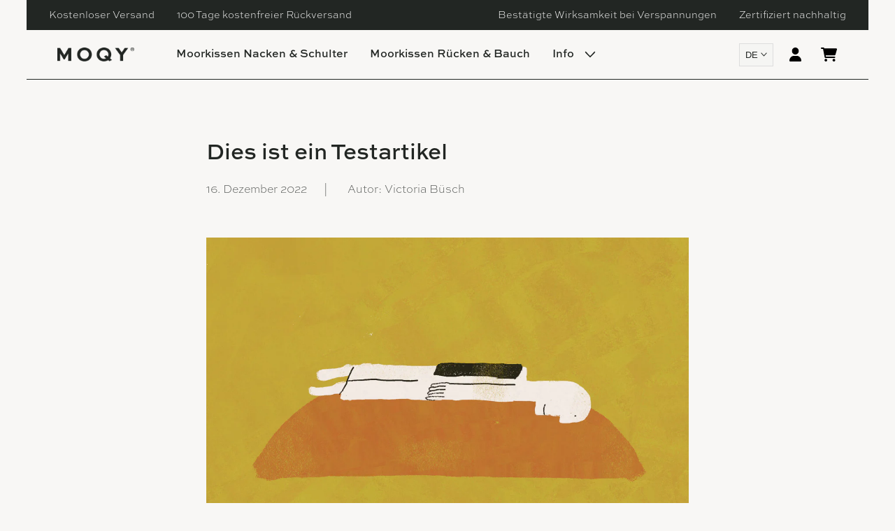

--- FILE ---
content_type: text/html; charset=utf-8
request_url: https://mymoqy.com/blogs/info/dies-ist-ein-testartikel
body_size: 29746
content:
<!doctype html>
<html class="no-js" lang="de"> 
  <head>
    

    
    <meta charset="utf-8">
    <meta http-equiv="X-UA-Compatible" content="IE=edge">
    <meta name="viewport" content="width=device-width,initial-scale=1">
    <meta name="theme-color" content="">
    <link rel="canonical" href="https://mymoqy.com/blogs/info/dies-ist-ein-testartikel">
    <link rel="preconnect" href="https://cdn.shopify.com" crossorigin><link rel="icon" type="image/png" href="//mymoqy.com/cdn/shop/files/moqy-favicon.png?crop=center&height=32&v=1667900840&width=32"><link rel="preconnect" href="https://fonts.shopifycdn.com" crossorigin><title>
      Dies ist ein Testartikel
 &ndash; Moqy® Moorkissen</title>

    
      <meta name="description" content="Ein Mann entspannt im warmen Moorbad – Wärmetherapie mit Naturmoor basiert auf einer langen Tradition. © Copyright Vakker Products GmbH Bereits im 19. Jahrhundert schätzten die Menschen die positiven Auswirkungen von Naturmoor auf ihre Gesundheit. Indem sie Moorbäder nahmen, sich damit einrieben oder es sogar tranken, ">
    

    
    
    

<meta property="og:site_name" content="Moqy® Moorkissen">
<meta property="og:url" content="https://mymoqy.com/blogs/info/dies-ist-ein-testartikel">
<meta property="og:title" content="Dies ist ein Testartikel">
<meta property="og:type" content="article">
<meta property="og:description" content="Ein Mann entspannt im warmen Moorbad – Wärmetherapie mit Naturmoor basiert auf einer langen Tradition. © Copyright Vakker Products GmbH Bereits im 19. Jahrhundert schätzten die Menschen die positiven Auswirkungen von Naturmoor auf ihre Gesundheit. Indem sie Moorbäder nahmen, sich damit einrieben oder es sogar tranken, "><meta property="og:image" content="http://mymoqy.com/cdn/shop/articles/MOQY-Blog-Wirkweise_2.jpg?v=1685165208">
  <meta property="og:image:secure_url" content="https://mymoqy.com/cdn/shop/articles/MOQY-Blog-Wirkweise_2.jpg?v=1685165208">
  <meta property="og:image:width" content="2160">
  <meta property="og:image:height" content="1620"><meta name="twitter:card" content="summary_large_image">
<meta name="twitter:title" content="Dies ist ein Testartikel">
<meta name="twitter:description" content="Ein Mann entspannt im warmen Moorbad – Wärmetherapie mit Naturmoor basiert auf einer langen Tradition. © Copyright Vakker Products GmbH Bereits im 19. Jahrhundert schätzten die Menschen die positiven Auswirkungen von Naturmoor auf ihre Gesundheit. Indem sie Moorbäder nahmen, sich damit einrieben oder es sogar tranken, ">
<script type="text/javascript">const observer = new MutationObserver(e => { e.forEach(({ addedNodes: e }) => { e.forEach(e => { 1 === e.nodeType && "SCRIPT" === e.tagName && (e.innerHTML.includes("asyncLoad") && (e.innerHTML = e.innerHTML.replace("if(window.attachEvent)", "document.addEventListener('asyncLazyLoad',function(event){asyncLoad();});if(window.attachEvent)").replaceAll(", asyncLoad", ", function(){}")), e.innerHTML.includes("PreviewBarInjector") && (e.innerHTML = e.innerHTML.replace("DOMContentLoaded", "asyncLazyLoad")), (e.className == 'analytics') && (e.type = 'text/lazyload'),(e.src.includes("assets/storefront/features")||e.src.includes("assets/shopify_pay")||e.src.includes("connect.facebook.net"))&&(e.setAttribute("data-src", e.src), e.removeAttribute("src")))})})});observer.observe(document.documentElement,{childList:!0,subtree:!0})</script>
<script src="//cdn.shopify.com/s/files/1/0644/2975/2553/t/2/assets/option_select.js" type="text/javascript"></script>
<script src="//cdn.shopify.com/s/files/1/0644/2975/2553/t/2/assets/globo_cart_mobile.js" type="text/javascript"></script>


        <script type="text/javascript">
    var _iub = _iub || [];
    _iub.csConfiguration = {"ccpaAcknowledgeOnDisplay":true,"consentOnContinuedBrowsing":false,"cookiePolicyInOtherWindow":true,"countryDetection":true,"enableCcpa":true,"enableLgpd":true,"floatingPreferencesButtonDisplay":"bottom-left","invalidateConsentWithoutLog":true,"lang":"de","lgpdAppliesGlobally":false,"perPurposeConsent":true,"siteId":2817904,"cookiePolicyId":82957421, "banner":{ "acceptButtonCaptionColor":"#F8F7F5","acceptButtonColor":"#222623","acceptButtonDisplay":true,"backgroundColor":"#F8F7F5","backgroundOverlay":true,"closeButtonDisplay":false,"customizeButtonCaptionColor":"#F8F7F5","customizeButtonColor":"#222623","customizeButtonDisplay":true,"explicitWithdrawal":true,"listPurposes":true,"position":"float-bottom-left","rejectButtonCaptionColor":"#F8F7F5","rejectButtonColor":"#222623","rejectButtonDisplay":true,"textColor":"#222623" }};
    </script>
    <script type="text/javascript" src="//cdn.iubenda.com/cs/ccpa/stub.js"></script>
    <script type="text/javascript" src="//cdn.iubenda.com/cs/iubenda_cs.js" charset="UTF-8" async></script>

   
    <!-- Begin eTrusted bootstrap tag -->
    <script src="https://integrations.etrusted.com/applications/widget.js/v2" defer async></script>
    <!-- End eTrusted bootstrap tag -->
    
    <!-- Google Tag Manager -->
<script>(function(w,d,s,l,i){w[l]=w[l]||[];w[l].push({'gtm.start':
new Date().getTime(),event:'gtm.js'});var f=d.getElementsByTagName(s)[0],
j=d.createElement(s),dl=l!='dataLayer'?'&l='+l:'';j.async=true;j.src=
'https://www.googletagmanager.com/gtm.js?id='+i+dl;f.parentNode.insertBefore(j,f);
})(window,document,'script','dataLayer','GTM-5GVBJHV');</script>
<!-- End Google Tag Manager -->
    <script src="//mymoqy.com/cdn/shop/t/14/assets/global.js?v=149496944046504657681766666252" defer="defer"></script>
    <script>window.performance && window.performance.mark && window.performance.mark('shopify.content_for_header.start');</script><meta name="google-site-verification" content="W_zrgqdvA6aXq_EYLj6b_Aq5ORHpPjTYhmAtkrUcTbg">
<meta id="shopify-digital-wallet" name="shopify-digital-wallet" content="/60410167452/digital_wallets/dialog">
<meta name="shopify-checkout-api-token" content="33131d10e1de7aa519e7693c3cc6c1aa">
<link rel="alternate" type="application/atom+xml" title="Feed" href="/blogs/info.atom" />
<link rel="alternate" hreflang="x-default" href="https://mymoqy.com/blogs/info/dies-ist-ein-testartikel">
<link rel="alternate" hreflang="de" href="https://mymoqy.com/blogs/info/dies-ist-ein-testartikel">
<link rel="alternate" hreflang="en" href="https://mymoqy.com/en/blogs/info/dies-ist-ein-testartikel">
<script async="async" src="/checkouts/internal/preloads.js?locale=de-DE"></script>
<script id="apple-pay-shop-capabilities" type="application/json">{"shopId":60410167452,"countryCode":"DE","currencyCode":"EUR","merchantCapabilities":["supports3DS"],"merchantId":"gid:\/\/shopify\/Shop\/60410167452","merchantName":"Moqy® Moorkissen","requiredBillingContactFields":["postalAddress","email"],"requiredShippingContactFields":["postalAddress","email"],"shippingType":"shipping","supportedNetworks":["visa","maestro","masterCard","amex"],"total":{"type":"pending","label":"Moqy® Moorkissen","amount":"1.00"},"shopifyPaymentsEnabled":true,"supportsSubscriptions":true}</script>
<script id="shopify-features" type="application/json">{"accessToken":"33131d10e1de7aa519e7693c3cc6c1aa","betas":["rich-media-storefront-analytics"],"domain":"mymoqy.com","predictiveSearch":true,"shopId":60410167452,"locale":"de"}</script>
<script>var Shopify = Shopify || {};
Shopify.shop = "moqy-moorkissen.myshopify.com";
Shopify.locale = "de";
Shopify.currency = {"active":"EUR","rate":"1.0"};
Shopify.country = "DE";
Shopify.theme = {"name":"Kopie von Shop DEV 10-10-2023_Denise_01-01-2026","id":180982186312,"schema_name":"Dawn","schema_version":"7.0.0","theme_store_id":887,"role":"main"};
Shopify.theme.handle = "null";
Shopify.theme.style = {"id":null,"handle":null};
Shopify.cdnHost = "mymoqy.com/cdn";
Shopify.routes = Shopify.routes || {};
Shopify.routes.root = "/";</script>
<script type="module">!function(o){(o.Shopify=o.Shopify||{}).modules=!0}(window);</script>
<script>!function(o){function n(){var o=[];function n(){o.push(Array.prototype.slice.apply(arguments))}return n.q=o,n}var t=o.Shopify=o.Shopify||{};t.loadFeatures=n(),t.autoloadFeatures=n()}(window);</script>
<script id="shop-js-analytics" type="application/json">{"pageType":"article"}</script>
<script defer="defer" async type="module" src="//mymoqy.com/cdn/shopifycloud/shop-js/modules/v2/client.init-shop-cart-sync_HUjMWWU5.de.esm.js"></script>
<script defer="defer" async type="module" src="//mymoqy.com/cdn/shopifycloud/shop-js/modules/v2/chunk.common_QpfDqRK1.esm.js"></script>
<script type="module">
  await import("//mymoqy.com/cdn/shopifycloud/shop-js/modules/v2/client.init-shop-cart-sync_HUjMWWU5.de.esm.js");
await import("//mymoqy.com/cdn/shopifycloud/shop-js/modules/v2/chunk.common_QpfDqRK1.esm.js");

  window.Shopify.SignInWithShop?.initShopCartSync?.({"fedCMEnabled":true,"windoidEnabled":true});

</script>
<script id="__st">var __st={"a":60410167452,"offset":3600,"reqid":"f91555b1-b550-4415-ad05-05ba7249acd2-1768598114","pageurl":"mymoqy.com\/blogs\/info\/dies-ist-ein-testartikel","s":"articles-558988165276","u":"573b09d022d3","p":"article","rtyp":"article","rid":558988165276};</script>
<script>window.ShopifyPaypalV4VisibilityTracking = true;</script>
<script id="captcha-bootstrap">!function(){'use strict';const t='contact',e='account',n='new_comment',o=[[t,t],['blogs',n],['comments',n],[t,'customer']],c=[[e,'customer_login'],[e,'guest_login'],[e,'recover_customer_password'],[e,'create_customer']],r=t=>t.map((([t,e])=>`form[action*='/${t}']:not([data-nocaptcha='true']) input[name='form_type'][value='${e}']`)).join(','),a=t=>()=>t?[...document.querySelectorAll(t)].map((t=>t.form)):[];function s(){const t=[...o],e=r(t);return a(e)}const i='password',u='form_key',d=['recaptcha-v3-token','g-recaptcha-response','h-captcha-response',i],f=()=>{try{return window.sessionStorage}catch{return}},m='__shopify_v',_=t=>t.elements[u];function p(t,e,n=!1){try{const o=window.sessionStorage,c=JSON.parse(o.getItem(e)),{data:r}=function(t){const{data:e,action:n}=t;return t[m]||n?{data:e,action:n}:{data:t,action:n}}(c);for(const[e,n]of Object.entries(r))t.elements[e]&&(t.elements[e].value=n);n&&o.removeItem(e)}catch(o){console.error('form repopulation failed',{error:o})}}const l='form_type',E='cptcha';function T(t){t.dataset[E]=!0}const w=window,h=w.document,L='Shopify',v='ce_forms',y='captcha';let A=!1;((t,e)=>{const n=(g='f06e6c50-85a8-45c8-87d0-21a2b65856fe',I='https://cdn.shopify.com/shopifycloud/storefront-forms-hcaptcha/ce_storefront_forms_captcha_hcaptcha.v1.5.2.iife.js',D={infoText:'Durch hCaptcha geschützt',privacyText:'Datenschutz',termsText:'Allgemeine Geschäftsbedingungen'},(t,e,n)=>{const o=w[L][v],c=o.bindForm;if(c)return c(t,g,e,D).then(n);var r;o.q.push([[t,g,e,D],n]),r=I,A||(h.body.append(Object.assign(h.createElement('script'),{id:'captcha-provider',async:!0,src:r})),A=!0)});var g,I,D;w[L]=w[L]||{},w[L][v]=w[L][v]||{},w[L][v].q=[],w[L][y]=w[L][y]||{},w[L][y].protect=function(t,e){n(t,void 0,e),T(t)},Object.freeze(w[L][y]),function(t,e,n,w,h,L){const[v,y,A,g]=function(t,e,n){const i=e?o:[],u=t?c:[],d=[...i,...u],f=r(d),m=r(i),_=r(d.filter((([t,e])=>n.includes(e))));return[a(f),a(m),a(_),s()]}(w,h,L),I=t=>{const e=t.target;return e instanceof HTMLFormElement?e:e&&e.form},D=t=>v().includes(t);t.addEventListener('submit',(t=>{const e=I(t);if(!e)return;const n=D(e)&&!e.dataset.hcaptchaBound&&!e.dataset.recaptchaBound,o=_(e),c=g().includes(e)&&(!o||!o.value);(n||c)&&t.preventDefault(),c&&!n&&(function(t){try{if(!f())return;!function(t){const e=f();if(!e)return;const n=_(t);if(!n)return;const o=n.value;o&&e.removeItem(o)}(t);const e=Array.from(Array(32),(()=>Math.random().toString(36)[2])).join('');!function(t,e){_(t)||t.append(Object.assign(document.createElement('input'),{type:'hidden',name:u})),t.elements[u].value=e}(t,e),function(t,e){const n=f();if(!n)return;const o=[...t.querySelectorAll(`input[type='${i}']`)].map((({name:t})=>t)),c=[...d,...o],r={};for(const[a,s]of new FormData(t).entries())c.includes(a)||(r[a]=s);n.setItem(e,JSON.stringify({[m]:1,action:t.action,data:r}))}(t,e)}catch(e){console.error('failed to persist form',e)}}(e),e.submit())}));const S=(t,e)=>{t&&!t.dataset[E]&&(n(t,e.some((e=>e===t))),T(t))};for(const o of['focusin','change'])t.addEventListener(o,(t=>{const e=I(t);D(e)&&S(e,y())}));const B=e.get('form_key'),M=e.get(l),P=B&&M;t.addEventListener('DOMContentLoaded',(()=>{const t=y();if(P)for(const e of t)e.elements[l].value===M&&p(e,B);[...new Set([...A(),...v().filter((t=>'true'===t.dataset.shopifyCaptcha))])].forEach((e=>S(e,t)))}))}(h,new URLSearchParams(w.location.search),n,t,e,['guest_login'])})(!0,!0)}();</script>
<script integrity="sha256-4kQ18oKyAcykRKYeNunJcIwy7WH5gtpwJnB7kiuLZ1E=" data-source-attribution="shopify.loadfeatures" defer="defer" src="//mymoqy.com/cdn/shopifycloud/storefront/assets/storefront/load_feature-a0a9edcb.js" crossorigin="anonymous"></script>
<script data-source-attribution="shopify.dynamic_checkout.dynamic.init">var Shopify=Shopify||{};Shopify.PaymentButton=Shopify.PaymentButton||{isStorefrontPortableWallets:!0,init:function(){window.Shopify.PaymentButton.init=function(){};var t=document.createElement("script");t.src="https://mymoqy.com/cdn/shopifycloud/portable-wallets/latest/portable-wallets.de.js",t.type="module",document.head.appendChild(t)}};
</script>
<script data-source-attribution="shopify.dynamic_checkout.buyer_consent">
  function portableWalletsHideBuyerConsent(e){var t=document.getElementById("shopify-buyer-consent"),n=document.getElementById("shopify-subscription-policy-button");t&&n&&(t.classList.add("hidden"),t.setAttribute("aria-hidden","true"),n.removeEventListener("click",e))}function portableWalletsShowBuyerConsent(e){var t=document.getElementById("shopify-buyer-consent"),n=document.getElementById("shopify-subscription-policy-button");t&&n&&(t.classList.remove("hidden"),t.removeAttribute("aria-hidden"),n.addEventListener("click",e))}window.Shopify?.PaymentButton&&(window.Shopify.PaymentButton.hideBuyerConsent=portableWalletsHideBuyerConsent,window.Shopify.PaymentButton.showBuyerConsent=portableWalletsShowBuyerConsent);
</script>
<script data-source-attribution="shopify.dynamic_checkout.cart.bootstrap">document.addEventListener("DOMContentLoaded",(function(){function t(){return document.querySelector("shopify-accelerated-checkout-cart, shopify-accelerated-checkout")}if(t())Shopify.PaymentButton.init();else{new MutationObserver((function(e,n){t()&&(Shopify.PaymentButton.init(),n.disconnect())})).observe(document.body,{childList:!0,subtree:!0})}}));
</script>
<link id="shopify-accelerated-checkout-styles" rel="stylesheet" media="screen" href="https://mymoqy.com/cdn/shopifycloud/portable-wallets/latest/accelerated-checkout-backwards-compat.css" crossorigin="anonymous">
<style id="shopify-accelerated-checkout-cart">
        #shopify-buyer-consent {
  margin-top: 1em;
  display: inline-block;
  width: 100%;
}

#shopify-buyer-consent.hidden {
  display: none;
}

#shopify-subscription-policy-button {
  background: none;
  border: none;
  padding: 0;
  text-decoration: underline;
  font-size: inherit;
  cursor: pointer;
}

#shopify-subscription-policy-button::before {
  box-shadow: none;
}

      </style>
<link rel="stylesheet" media="screen" href="//mymoqy.com/cdn/shop/t/14/compiled_assets/styles.css?v=2150">
<script id="sections-script" data-sections="header" defer="defer" src="//mymoqy.com/cdn/shop/t/14/compiled_assets/scripts.js?v=2150"></script>
<script>window.performance && window.performance.mark && window.performance.mark('shopify.content_for_header.end');</script>


    <style data-shopify>
      @font-face {
  font-family: Assistant;
  font-weight: 400;
  font-style: normal;
  font-display: swap;
  src: url("//mymoqy.com/cdn/fonts/assistant/assistant_n4.9120912a469cad1cc292572851508ca49d12e768.woff2") format("woff2"),
       url("//mymoqy.com/cdn/fonts/assistant/assistant_n4.6e9875ce64e0fefcd3f4446b7ec9036b3ddd2985.woff") format("woff");
}

      @font-face {
  font-family: Assistant;
  font-weight: 700;
  font-style: normal;
  font-display: swap;
  src: url("//mymoqy.com/cdn/fonts/assistant/assistant_n7.bf44452348ec8b8efa3aa3068825305886b1c83c.woff2") format("woff2"),
       url("//mymoqy.com/cdn/fonts/assistant/assistant_n7.0c887fee83f6b3bda822f1150b912c72da0f7b64.woff") format("woff");
}

      
      
      @font-face {
  font-family: Assistant;
  font-weight: 400;
  font-style: normal;
  font-display: swap;
  src: url("//mymoqy.com/cdn/fonts/assistant/assistant_n4.9120912a469cad1cc292572851508ca49d12e768.woff2") format("woff2"),
       url("//mymoqy.com/cdn/fonts/assistant/assistant_n4.6e9875ce64e0fefcd3f4446b7ec9036b3ddd2985.woff") format("woff");
}


      :root {
        --font-body-family: Assistant, sans-serif;
        --font-body-style: normal;
        --font-body-weight: 400;
        --font-body-weight-bold: 700;


        
        --max-width-page: 1920px;
        --width-page: 94%;
        --max-width-content: 43.125rem;
        
        --spacer-xl: 9rem;
        --spacer-l: 6rem;
        --spacer-m: 3rem;
        --spacer-s: 1.5rem;
        --spacer-xs: 0.75rem;

        --gap: 4rem;
        
        --color-background: #f8f7f5;
        --color-hover: #b4a587;
        --color-text: #222623;
        --color-second:#f2f1ef;

        --font-size-xs: 0.9rem;
        --font-size-s: 1rem;
        --font-size-m: 1.2rem;
        --font-size-l: 1.5rem;
        --font-size-xl: 2rem;

        --font-heading-family: Assistant, sans-serif;
        --font-heading-style: normal;
        --font-heading-weight: 400;

        --font-body-scale: 1.0;
        --font-heading-scale: 1.0;

        --color-base-text: 34, 38, 35;
        --color-shadow: 34, 38, 35;
        --color-base-background-1: 248, 247, 245;
        --color-base-background-2: 235, 233, 229;
        --color-base-solid-button-labels: 34, 38, 35;
        --color-base-outline-button-labels: 34, 38, 35;
        --color-base-accent-1: 34, 38, 35;
        --color-base-accent-2: 248, 247, 245;
        --payment-terms-background-color: #f8f7f5;

        --gradient-base-background-1: #f8f7f5;
        --gradient-base-background-2: #ebe9e5;
        --gradient-base-accent-1: #222623;
        --gradient-base-accent-2: #f8f7f5;

        --media-padding: px;
        --media-border-opacity: 0.05;
        --media-border-width: 1px;
        --media-radius: 0px;
        --media-shadow-opacity: 0.0;
        --media-shadow-horizontal-offset: 0px;
        --media-shadow-vertical-offset: 4px;
        --media-shadow-blur-radius: 5px;
        --media-shadow-visible: 0;

        --page-width: 120rem;
        --page-width-margin: 0rem;

        --product-card-image-padding: 0.0rem;
        --product-card-corner-radius: 0.0rem;
        --product-card-text-alignment: left;
        --product-card-border-width: 0.0rem;
        --product-card-border-opacity: 0.1;
        --product-card-shadow-opacity: 0.0;
        --product-card-shadow-visible: 0;
        --product-card-shadow-horizontal-offset: 0.0rem;
        --product-card-shadow-vertical-offset: 0.4rem;
        --product-card-shadow-blur-radius: 0.5rem;

        --collection-card-image-padding: 0.0rem;
        --collection-card-corner-radius: 0.0rem;
        --collection-card-text-alignment: left;
        --collection-card-border-width: 0.0rem;
        --collection-card-border-opacity: 0.1;
        --collection-card-shadow-opacity: 0.0;
        --collection-card-shadow-visible: 0;
        --collection-card-shadow-horizontal-offset: 0.0rem;
        --collection-card-shadow-vertical-offset: 0.4rem;
        --collection-card-shadow-blur-radius: 0.5rem;

        --blog-card-image-padding: 0.0rem;
        --blog-card-corner-radius: 0.0rem;
        --blog-card-text-alignment: left;
        --blog-card-border-width: 0.0rem;
        --blog-card-border-opacity: 0.1;
        --blog-card-shadow-opacity: 0.0;
        --blog-card-shadow-visible: 0;
        --blog-card-shadow-horizontal-offset: 0.0rem;
        --blog-card-shadow-vertical-offset: 0.4rem;
        --blog-card-shadow-blur-radius: 0.5rem;

        --badge-corner-radius: 4.0rem;

        --popup-border-width: 1px;
        --popup-border-opacity: 1.0;
        --popup-corner-radius: 0px;
        --popup-shadow-opacity: 0.0;
        --popup-shadow-horizontal-offset: 0px;
        --popup-shadow-vertical-offset: 4px;
        --popup-shadow-blur-radius: 5px;

        --drawer-border-width: 1px;
        --drawer-border-opacity: 0.1;
        --drawer-shadow-opacity: 0.0;
        --drawer-shadow-horizontal-offset: 0px;
        --drawer-shadow-vertical-offset: 4px;
        --drawer-shadow-blur-radius: 5px;

        --spacing-sections-desktop: 0px;
        --spacing-sections-mobile: 0px;

        --grid-desktop-vertical-spacing: 4px;
        --grid-desktop-horizontal-spacing: 4px;
        --grid-mobile-vertical-spacing: 2px;
        --grid-mobile-horizontal-spacing: 2px;

        --text-boxes-border-opacity: 0.1;
        --text-boxes-border-width: 0px;
        --text-boxes-radius: 0px;
        --text-boxes-shadow-opacity: 0.0;
        --text-boxes-shadow-visible: 0;
        --text-boxes-shadow-horizontal-offset: 0px;
        --text-boxes-shadow-vertical-offset: 4px;
        --text-boxes-shadow-blur-radius: 5px;

        --buttons-radius: 0px;
        --buttons-radius-outset: 0px;
        --buttons-border-width: 0px;
        --buttons-border-opacity: 1.0;
        --buttons-shadow-opacity: 0.0;
        --buttons-shadow-visible: 0;
        --buttons-shadow-horizontal-offset: 0px;
        --buttons-shadow-vertical-offset: -12px;
        --buttons-shadow-blur-radius: 0px;
        --buttons-border-offset: 0px;

        --inputs-radius: 0px;
        --inputs-border-width: 1px;
        --inputs-border-opacity: 0.55;
        --inputs-shadow-opacity: 0.0;
        --inputs-shadow-horizontal-offset: 0px;
        --inputs-margin-offset: 0px;
        --inputs-shadow-vertical-offset: 4px;
        --inputs-shadow-blur-radius: 5px;
        --inputs-radius-outset: 0px;

        --variant-pills-radius: 40px;
        --variant-pills-border-width: 1px;
        --variant-pills-border-opacity: 0.55;
        --variant-pills-shadow-opacity: 0.0;
        --variant-pills-shadow-horizontal-offset: 0px;
        --variant-pills-shadow-vertical-offset: 4px;
        --variant-pills-shadow-blur-radius: 5px;
      }

      *,
      *::before,
      *::after {
        box-sizing: inherit;
      }

      html {
        box-sizing: border-box;
        font-size: 100%;
        height: 100%;
      }

      body {
        background-color: #f8f7f5;
        display: grid;
        grid-template-rows: auto auto 1fr auto;
        grid-template-columns: 100%;
        min-height: 100%;
        margin: 0;
        font-size: 100%;
        font-family: sweet-sans-pro, sans-serif;
        font-style: var(--font-body-style);
        font-weight: var(--font-body-weight);
      }

      @media only screen and (max-width: 1030px) {
        :root {
        --spacer-xl: 6rem;
        --spacer-l: 4rem;
        --spacer-m: 2rem;
        --spacer-s: 1.25rem;
        --spacer-xs: 0.75rem;

        --gap: 2rem;
          
        --font-size-xs: 0.9rem;
        --font-size-s: 1.1rem;
        --font-size-m: 1.25rem;
        --font-size-l: 1.5rem;
        --font-size-xl: 1.75rem;
        }
      }
     
      }
    </style>

    <link href="//mymoqy.com/cdn/shop/t/14/assets/base.css?v=3289578083951839591766666208" rel="stylesheet" type="text/css" media="all" />
    <link rel="stylesheet" href="//mymoqy.com/cdn/shop/t/14/assets/custom.css?v=100100564587144218711766666246" type="text/css">
    <link rel="stylesheet" href="https://use.typekit.net/ita0bin.css"><link rel="preload" as="font" href="//mymoqy.com/cdn/fonts/assistant/assistant_n4.9120912a469cad1cc292572851508ca49d12e768.woff2" type="font/woff2" crossorigin><link rel="preload" as="font" href="//mymoqy.com/cdn/fonts/assistant/assistant_n4.9120912a469cad1cc292572851508ca49d12e768.woff2" type="font/woff2" crossorigin><script>document.documentElement.className = document.documentElement.className.replace('no-js', 'js');
    if (Shopify.designMode) {
      document.documentElement.classList.add('shopify-design-mode');
    }


  function checkLocal() {
    let storage = localStorage.getItem('subscribed');

  if (storage != 'true') {
    let popup = document.getElementById("popup");
    popup.classList.add("newsletter-popup-visible");
    
  } 
  }
      
    </script>

<!-- Meta Pixel Code -->
<script>
!function(f,b,e,v,n,t,s)
{if(f.fbq)return;n=f.fbq=function(){n.callMethod?
n.callMethod.apply(n,arguments):n.queue.push(arguments)};
if(!f._fbq)f._fbq=n;n.push=n;n.loaded=!0;n.version='2.0';
n.queue=[];t=b.createElement(e);t.async=!0;
t.src=v;s=b.getElementsByTagName(e)[0];
s.parentNode.insertBefore(t,s)}(window, document,'script',
'https://connect.facebook.net/en_US/fbevents.js');
fbq('init', '635220431913729');
fbq('track', 'PageView');
</script>
<noscript><img height="1" width="1" style="display:none"
src="https://www.facebook.com/tr?id=635220431913729&ev=PageView&noscript=1"
/></noscript>
<!-- End Meta Pixel Code -->
    
    
  <link href="https://monorail-edge.shopifysvc.com" rel="dns-prefetch">
<script>(function(){if ("sendBeacon" in navigator && "performance" in window) {try {var session_token_from_headers = performance.getEntriesByType('navigation')[0].serverTiming.find(x => x.name == '_s').description;} catch {var session_token_from_headers = undefined;}var session_cookie_matches = document.cookie.match(/_shopify_s=([^;]*)/);var session_token_from_cookie = session_cookie_matches && session_cookie_matches.length === 2 ? session_cookie_matches[1] : "";var session_token = session_token_from_headers || session_token_from_cookie || "";function handle_abandonment_event(e) {var entries = performance.getEntries().filter(function(entry) {return /monorail-edge.shopifysvc.com/.test(entry.name);});if (!window.abandonment_tracked && entries.length === 0) {window.abandonment_tracked = true;var currentMs = Date.now();var navigation_start = performance.timing.navigationStart;var payload = {shop_id: 60410167452,url: window.location.href,navigation_start,duration: currentMs - navigation_start,session_token,page_type: "article"};window.navigator.sendBeacon("https://monorail-edge.shopifysvc.com/v1/produce", JSON.stringify({schema_id: "online_store_buyer_site_abandonment/1.1",payload: payload,metadata: {event_created_at_ms: currentMs,event_sent_at_ms: currentMs}}));}}window.addEventListener('pagehide', handle_abandonment_event);}}());</script>
<script id="web-pixels-manager-setup">(function e(e,d,r,n,o){if(void 0===o&&(o={}),!Boolean(null===(a=null===(i=window.Shopify)||void 0===i?void 0:i.analytics)||void 0===a?void 0:a.replayQueue)){var i,a;window.Shopify=window.Shopify||{};var t=window.Shopify;t.analytics=t.analytics||{};var s=t.analytics;s.replayQueue=[],s.publish=function(e,d,r){return s.replayQueue.push([e,d,r]),!0};try{self.performance.mark("wpm:start")}catch(e){}var l=function(){var e={modern:/Edge?\/(1{2}[4-9]|1[2-9]\d|[2-9]\d{2}|\d{4,})\.\d+(\.\d+|)|Firefox\/(1{2}[4-9]|1[2-9]\d|[2-9]\d{2}|\d{4,})\.\d+(\.\d+|)|Chrom(ium|e)\/(9{2}|\d{3,})\.\d+(\.\d+|)|(Maci|X1{2}).+ Version\/(15\.\d+|(1[6-9]|[2-9]\d|\d{3,})\.\d+)([,.]\d+|)( \(\w+\)|)( Mobile\/\w+|) Safari\/|Chrome.+OPR\/(9{2}|\d{3,})\.\d+\.\d+|(CPU[ +]OS|iPhone[ +]OS|CPU[ +]iPhone|CPU IPhone OS|CPU iPad OS)[ +]+(15[._]\d+|(1[6-9]|[2-9]\d|\d{3,})[._]\d+)([._]\d+|)|Android:?[ /-](13[3-9]|1[4-9]\d|[2-9]\d{2}|\d{4,})(\.\d+|)(\.\d+|)|Android.+Firefox\/(13[5-9]|1[4-9]\d|[2-9]\d{2}|\d{4,})\.\d+(\.\d+|)|Android.+Chrom(ium|e)\/(13[3-9]|1[4-9]\d|[2-9]\d{2}|\d{4,})\.\d+(\.\d+|)|SamsungBrowser\/([2-9]\d|\d{3,})\.\d+/,legacy:/Edge?\/(1[6-9]|[2-9]\d|\d{3,})\.\d+(\.\d+|)|Firefox\/(5[4-9]|[6-9]\d|\d{3,})\.\d+(\.\d+|)|Chrom(ium|e)\/(5[1-9]|[6-9]\d|\d{3,})\.\d+(\.\d+|)([\d.]+$|.*Safari\/(?![\d.]+ Edge\/[\d.]+$))|(Maci|X1{2}).+ Version\/(10\.\d+|(1[1-9]|[2-9]\d|\d{3,})\.\d+)([,.]\d+|)( \(\w+\)|)( Mobile\/\w+|) Safari\/|Chrome.+OPR\/(3[89]|[4-9]\d|\d{3,})\.\d+\.\d+|(CPU[ +]OS|iPhone[ +]OS|CPU[ +]iPhone|CPU IPhone OS|CPU iPad OS)[ +]+(10[._]\d+|(1[1-9]|[2-9]\d|\d{3,})[._]\d+)([._]\d+|)|Android:?[ /-](13[3-9]|1[4-9]\d|[2-9]\d{2}|\d{4,})(\.\d+|)(\.\d+|)|Mobile Safari.+OPR\/([89]\d|\d{3,})\.\d+\.\d+|Android.+Firefox\/(13[5-9]|1[4-9]\d|[2-9]\d{2}|\d{4,})\.\d+(\.\d+|)|Android.+Chrom(ium|e)\/(13[3-9]|1[4-9]\d|[2-9]\d{2}|\d{4,})\.\d+(\.\d+|)|Android.+(UC? ?Browser|UCWEB|U3)[ /]?(15\.([5-9]|\d{2,})|(1[6-9]|[2-9]\d|\d{3,})\.\d+)\.\d+|SamsungBrowser\/(5\.\d+|([6-9]|\d{2,})\.\d+)|Android.+MQ{2}Browser\/(14(\.(9|\d{2,})|)|(1[5-9]|[2-9]\d|\d{3,})(\.\d+|))(\.\d+|)|K[Aa][Ii]OS\/(3\.\d+|([4-9]|\d{2,})\.\d+)(\.\d+|)/},d=e.modern,r=e.legacy,n=navigator.userAgent;return n.match(d)?"modern":n.match(r)?"legacy":"unknown"}(),u="modern"===l?"modern":"legacy",c=(null!=n?n:{modern:"",legacy:""})[u],f=function(e){return[e.baseUrl,"/wpm","/b",e.hashVersion,"modern"===e.buildTarget?"m":"l",".js"].join("")}({baseUrl:d,hashVersion:r,buildTarget:u}),m=function(e){var d=e.version,r=e.bundleTarget,n=e.surface,o=e.pageUrl,i=e.monorailEndpoint;return{emit:function(e){var a=e.status,t=e.errorMsg,s=(new Date).getTime(),l=JSON.stringify({metadata:{event_sent_at_ms:s},events:[{schema_id:"web_pixels_manager_load/3.1",payload:{version:d,bundle_target:r,page_url:o,status:a,surface:n,error_msg:t},metadata:{event_created_at_ms:s}}]});if(!i)return console&&console.warn&&console.warn("[Web Pixels Manager] No Monorail endpoint provided, skipping logging."),!1;try{return self.navigator.sendBeacon.bind(self.navigator)(i,l)}catch(e){}var u=new XMLHttpRequest;try{return u.open("POST",i,!0),u.setRequestHeader("Content-Type","text/plain"),u.send(l),!0}catch(e){return console&&console.warn&&console.warn("[Web Pixels Manager] Got an unhandled error while logging to Monorail."),!1}}}}({version:r,bundleTarget:l,surface:e.surface,pageUrl:self.location.href,monorailEndpoint:e.monorailEndpoint});try{o.browserTarget=l,function(e){var d=e.src,r=e.async,n=void 0===r||r,o=e.onload,i=e.onerror,a=e.sri,t=e.scriptDataAttributes,s=void 0===t?{}:t,l=document.createElement("script"),u=document.querySelector("head"),c=document.querySelector("body");if(l.async=n,l.src=d,a&&(l.integrity=a,l.crossOrigin="anonymous"),s)for(var f in s)if(Object.prototype.hasOwnProperty.call(s,f))try{l.dataset[f]=s[f]}catch(e){}if(o&&l.addEventListener("load",o),i&&l.addEventListener("error",i),u)u.appendChild(l);else{if(!c)throw new Error("Did not find a head or body element to append the script");c.appendChild(l)}}({src:f,async:!0,onload:function(){if(!function(){var e,d;return Boolean(null===(d=null===(e=window.Shopify)||void 0===e?void 0:e.analytics)||void 0===d?void 0:d.initialized)}()){var d=window.webPixelsManager.init(e)||void 0;if(d){var r=window.Shopify.analytics;r.replayQueue.forEach((function(e){var r=e[0],n=e[1],o=e[2];d.publishCustomEvent(r,n,o)})),r.replayQueue=[],r.publish=d.publishCustomEvent,r.visitor=d.visitor,r.initialized=!0}}},onerror:function(){return m.emit({status:"failed",errorMsg:"".concat(f," has failed to load")})},sri:function(e){var d=/^sha384-[A-Za-z0-9+/=]+$/;return"string"==typeof e&&d.test(e)}(c)?c:"",scriptDataAttributes:o}),m.emit({status:"loading"})}catch(e){m.emit({status:"failed",errorMsg:(null==e?void 0:e.message)||"Unknown error"})}}})({shopId: 60410167452,storefrontBaseUrl: "https://mymoqy.com",extensionsBaseUrl: "https://extensions.shopifycdn.com/cdn/shopifycloud/web-pixels-manager",monorailEndpoint: "https://monorail-edge.shopifysvc.com/unstable/produce_batch",surface: "storefront-renderer",enabledBetaFlags: ["2dca8a86"],webPixelsConfigList: [{"id":"890143048","configuration":"{\"config\":\"{\\\"pixel_id\\\":\\\"G-WZL1FSWZRJ\\\",\\\"target_country\\\":\\\"DE\\\",\\\"gtag_events\\\":[{\\\"type\\\":\\\"purchase\\\",\\\"action_label\\\":\\\"G-WZL1FSWZRJ\\\"},{\\\"type\\\":\\\"page_view\\\",\\\"action_label\\\":\\\"G-WZL1FSWZRJ\\\"},{\\\"type\\\":\\\"view_item\\\",\\\"action_label\\\":\\\"G-WZL1FSWZRJ\\\"},{\\\"type\\\":\\\"search\\\",\\\"action_label\\\":\\\"G-WZL1FSWZRJ\\\"},{\\\"type\\\":\\\"add_to_cart\\\",\\\"action_label\\\":\\\"G-WZL1FSWZRJ\\\"},{\\\"type\\\":\\\"begin_checkout\\\",\\\"action_label\\\":\\\"G-WZL1FSWZRJ\\\"},{\\\"type\\\":\\\"add_payment_info\\\",\\\"action_label\\\":\\\"G-WZL1FSWZRJ\\\"}],\\\"enable_monitoring_mode\\\":false}\"}","eventPayloadVersion":"v1","runtimeContext":"OPEN","scriptVersion":"b2a88bafab3e21179ed38636efcd8a93","type":"APP","apiClientId":1780363,"privacyPurposes":[],"dataSharingAdjustments":{"protectedCustomerApprovalScopes":["read_customer_address","read_customer_email","read_customer_name","read_customer_personal_data","read_customer_phone"]}},{"id":"187597128","configuration":"{\"tagID\":\"2613842476368\"}","eventPayloadVersion":"v1","runtimeContext":"STRICT","scriptVersion":"18031546ee651571ed29edbe71a3550b","type":"APP","apiClientId":3009811,"privacyPurposes":["ANALYTICS","MARKETING","SALE_OF_DATA"],"dataSharingAdjustments":{"protectedCustomerApprovalScopes":["read_customer_address","read_customer_email","read_customer_name","read_customer_personal_data","read_customer_phone"]}},{"id":"shopify-app-pixel","configuration":"{}","eventPayloadVersion":"v1","runtimeContext":"STRICT","scriptVersion":"0450","apiClientId":"shopify-pixel","type":"APP","privacyPurposes":["ANALYTICS","MARKETING"]},{"id":"shopify-custom-pixel","eventPayloadVersion":"v1","runtimeContext":"LAX","scriptVersion":"0450","apiClientId":"shopify-pixel","type":"CUSTOM","privacyPurposes":["ANALYTICS","MARKETING"]}],isMerchantRequest: false,initData: {"shop":{"name":"Moqy® Moorkissen","paymentSettings":{"currencyCode":"EUR"},"myshopifyDomain":"moqy-moorkissen.myshopify.com","countryCode":"DE","storefrontUrl":"https:\/\/mymoqy.com"},"customer":null,"cart":null,"checkout":null,"productVariants":[],"purchasingCompany":null},},"https://mymoqy.com/cdn","fcfee988w5aeb613cpc8e4bc33m6693e112",{"modern":"","legacy":""},{"shopId":"60410167452","storefrontBaseUrl":"https:\/\/mymoqy.com","extensionBaseUrl":"https:\/\/extensions.shopifycdn.com\/cdn\/shopifycloud\/web-pixels-manager","surface":"storefront-renderer","enabledBetaFlags":"[\"2dca8a86\"]","isMerchantRequest":"false","hashVersion":"fcfee988w5aeb613cpc8e4bc33m6693e112","publish":"custom","events":"[[\"page_viewed\",{}]]"});</script><script>
  window.ShopifyAnalytics = window.ShopifyAnalytics || {};
  window.ShopifyAnalytics.meta = window.ShopifyAnalytics.meta || {};
  window.ShopifyAnalytics.meta.currency = 'EUR';
  var meta = {"page":{"pageType":"article","resourceType":"article","resourceId":558988165276,"requestId":"f91555b1-b550-4415-ad05-05ba7249acd2-1768598114"}};
  for (var attr in meta) {
    window.ShopifyAnalytics.meta[attr] = meta[attr];
  }
</script>
<script class="analytics">
  (function () {
    var customDocumentWrite = function(content) {
      var jquery = null;

      if (window.jQuery) {
        jquery = window.jQuery;
      } else if (window.Checkout && window.Checkout.$) {
        jquery = window.Checkout.$;
      }

      if (jquery) {
        jquery('body').append(content);
      }
    };

    var hasLoggedConversion = function(token) {
      if (token) {
        return document.cookie.indexOf('loggedConversion=' + token) !== -1;
      }
      return false;
    }

    var setCookieIfConversion = function(token) {
      if (token) {
        var twoMonthsFromNow = new Date(Date.now());
        twoMonthsFromNow.setMonth(twoMonthsFromNow.getMonth() + 2);

        document.cookie = 'loggedConversion=' + token + '; expires=' + twoMonthsFromNow;
      }
    }

    var trekkie = window.ShopifyAnalytics.lib = window.trekkie = window.trekkie || [];
    if (trekkie.integrations) {
      return;
    }
    trekkie.methods = [
      'identify',
      'page',
      'ready',
      'track',
      'trackForm',
      'trackLink'
    ];
    trekkie.factory = function(method) {
      return function() {
        var args = Array.prototype.slice.call(arguments);
        args.unshift(method);
        trekkie.push(args);
        return trekkie;
      };
    };
    for (var i = 0; i < trekkie.methods.length; i++) {
      var key = trekkie.methods[i];
      trekkie[key] = trekkie.factory(key);
    }
    trekkie.load = function(config) {
      trekkie.config = config || {};
      trekkie.config.initialDocumentCookie = document.cookie;
      var first = document.getElementsByTagName('script')[0];
      var script = document.createElement('script');
      script.type = 'text/javascript';
      script.onerror = function(e) {
        var scriptFallback = document.createElement('script');
        scriptFallback.type = 'text/javascript';
        scriptFallback.onerror = function(error) {
                var Monorail = {
      produce: function produce(monorailDomain, schemaId, payload) {
        var currentMs = new Date().getTime();
        var event = {
          schema_id: schemaId,
          payload: payload,
          metadata: {
            event_created_at_ms: currentMs,
            event_sent_at_ms: currentMs
          }
        };
        return Monorail.sendRequest("https://" + monorailDomain + "/v1/produce", JSON.stringify(event));
      },
      sendRequest: function sendRequest(endpointUrl, payload) {
        // Try the sendBeacon API
        if (window && window.navigator && typeof window.navigator.sendBeacon === 'function' && typeof window.Blob === 'function' && !Monorail.isIos12()) {
          var blobData = new window.Blob([payload], {
            type: 'text/plain'
          });

          if (window.navigator.sendBeacon(endpointUrl, blobData)) {
            return true;
          } // sendBeacon was not successful

        } // XHR beacon

        var xhr = new XMLHttpRequest();

        try {
          xhr.open('POST', endpointUrl);
          xhr.setRequestHeader('Content-Type', 'text/plain');
          xhr.send(payload);
        } catch (e) {
          console.log(e);
        }

        return false;
      },
      isIos12: function isIos12() {
        return window.navigator.userAgent.lastIndexOf('iPhone; CPU iPhone OS 12_') !== -1 || window.navigator.userAgent.lastIndexOf('iPad; CPU OS 12_') !== -1;
      }
    };
    Monorail.produce('monorail-edge.shopifysvc.com',
      'trekkie_storefront_load_errors/1.1',
      {shop_id: 60410167452,
      theme_id: 180982186312,
      app_name: "storefront",
      context_url: window.location.href,
      source_url: "//mymoqy.com/cdn/s/trekkie.storefront.cd680fe47e6c39ca5d5df5f0a32d569bc48c0f27.min.js"});

        };
        scriptFallback.async = true;
        scriptFallback.src = '//mymoqy.com/cdn/s/trekkie.storefront.cd680fe47e6c39ca5d5df5f0a32d569bc48c0f27.min.js';
        first.parentNode.insertBefore(scriptFallback, first);
      };
      script.async = true;
      script.src = '//mymoqy.com/cdn/s/trekkie.storefront.cd680fe47e6c39ca5d5df5f0a32d569bc48c0f27.min.js';
      first.parentNode.insertBefore(script, first);
    };
    trekkie.load(
      {"Trekkie":{"appName":"storefront","development":false,"defaultAttributes":{"shopId":60410167452,"isMerchantRequest":null,"themeId":180982186312,"themeCityHash":"14175520250089370487","contentLanguage":"de","currency":"EUR","eventMetadataId":"4f140e2c-c296-4337-8d6d-afbccd7c2cf0"},"isServerSideCookieWritingEnabled":true,"monorailRegion":"shop_domain","enabledBetaFlags":["65f19447"]},"Session Attribution":{},"S2S":{"facebookCapiEnabled":false,"source":"trekkie-storefront-renderer","apiClientId":580111}}
    );

    var loaded = false;
    trekkie.ready(function() {
      if (loaded) return;
      loaded = true;

      window.ShopifyAnalytics.lib = window.trekkie;

      var originalDocumentWrite = document.write;
      document.write = customDocumentWrite;
      try { window.ShopifyAnalytics.merchantGoogleAnalytics.call(this); } catch(error) {};
      document.write = originalDocumentWrite;

      window.ShopifyAnalytics.lib.page(null,{"pageType":"article","resourceType":"article","resourceId":558988165276,"requestId":"f91555b1-b550-4415-ad05-05ba7249acd2-1768598114","shopifyEmitted":true});

      var match = window.location.pathname.match(/checkouts\/(.+)\/(thank_you|post_purchase)/)
      var token = match? match[1]: undefined;
      if (!hasLoggedConversion(token)) {
        setCookieIfConversion(token);
        
      }
    });


        var eventsListenerScript = document.createElement('script');
        eventsListenerScript.async = true;
        eventsListenerScript.src = "//mymoqy.com/cdn/shopifycloud/storefront/assets/shop_events_listener-3da45d37.js";
        document.getElementsByTagName('head')[0].appendChild(eventsListenerScript);

})();</script>
<script
  defer
  src="https://mymoqy.com/cdn/shopifycloud/perf-kit/shopify-perf-kit-3.0.4.min.js"
  data-application="storefront-renderer"
  data-shop-id="60410167452"
  data-render-region="gcp-us-east1"
  data-page-type="article"
  data-theme-instance-id="180982186312"
  data-theme-name="Dawn"
  data-theme-version="7.0.0"
  data-monorail-region="shop_domain"
  data-resource-timing-sampling-rate="10"
  data-shs="true"
  data-shs-beacon="true"
  data-shs-export-with-fetch="true"
  data-shs-logs-sample-rate="1"
  data-shs-beacon-endpoint="https://mymoqy.com/api/collect"
></script>
</head> 

  <body class="gradient" onload="checkLocal()">

    <div class="reviews-io-floating-widget"
  widget-id="EID69pn0SJzFbNu3"
 data-store-name="mymoqy.com"
 lang="de"
 ></div>
<script src='//widget.reviews.io/modern-widgets/floating.js'></script>
    
    <a class="skip-to-content-link button visually-hidden" href="#MainContent">
      Direkt zum Inhalt
    </a><div id="shopify-section-custom-announcement-bar" class="shopify-section">
<div class="page-width custom-announcement-bar">
  <div class="announcement-bar-wrapper-left">
    <p>Kostenloser Versand</p>
    <div class="spacer-horizontal-small"></div>
    <p>100 Tage kostenfreier Rückversand</p>
  </div>
  <div class="announcement-bar-wrapper-right">
    <p>Bestätigte Wirksamkeit bei Verspannungen</p>
    <div class="spacer-horizontal-small"></div>
    <p>Zertifiziert nachhaltig</p> 
  </div>
</div>


 





</div>
    <div id="shopify-section-header" class="shopify-section section-header"><link rel="stylesheet" href="//mymoqy.com/cdn/shop/t/14/assets/component-list-menu.css?v=164487992360832688141766666226" media="print" onload="this.media='all'">
<link rel="stylesheet" href="//mymoqy.com/cdn/shop/t/14/assets/component-search.css?v=96455689198851321781766666241" media="print" onload="this.media='all'">
<link rel="stylesheet" href="//mymoqy.com/cdn/shop/t/14/assets/component-menu-drawer.css?v=17551236302853422461766666230" media="print" onload="this.media='all'">
<link rel="stylesheet" href="//mymoqy.com/cdn/shop/t/14/assets/component-cart-notification.css?v=183358051719344305851766666218" media="print" onload="this.media='all'">
<link rel="stylesheet" href="//mymoqy.com/cdn/shop/t/14/assets/component-cart-items.css?v=9846128603509631141766666217" media="print" onload="this.media='all'">
<link rel="stylesheet" href="//mymoqy.com/cdn/shop/t/14/assets/language-switcher.css?v=126031380070540419761766666253" media="print" onload="this.media='all'"><noscript><link href="//mymoqy.com/cdn/shop/t/14/assets/component-list-menu.css?v=164487992360832688141766666226" rel="stylesheet" type="text/css" media="all" /></noscript>
<noscript><link href="//mymoqy.com/cdn/shop/t/14/assets/component-search.css?v=96455689198851321781766666241" rel="stylesheet" type="text/css" media="all" /></noscript>
<noscript><link href="//mymoqy.com/cdn/shop/t/14/assets/component-menu-drawer.css?v=17551236302853422461766666230" rel="stylesheet" type="text/css" media="all" /></noscript>
<noscript><link href="//mymoqy.com/cdn/shop/t/14/assets/component-cart-notification.css?v=183358051719344305851766666218" rel="stylesheet" type="text/css" media="all" /></noscript>
<noscript><link href="//mymoqy.com/cdn/shop/t/14/assets/component-cart-items.css?v=9846128603509631141766666217" rel="stylesheet" type="text/css" media="all" /></noscript>

<style>
  header-drawer {
    justify-self: start;
    margin-left: -1.2rem;
  }

  .header__heading-logo {
    max-width: 110px;
  }

  @media screen and (min-width: 1032px) {
    header-drawer {
      display: none;
    }
  }

  .menu-drawer-container {
    display: flex;
  }

  .list-menu {
    list-style: none;
    padding: 0;
    margin: 0;
  }

  .list-menu--inline {
    display: inline-flex;
    flex-wrap: wrap;
  }

  summary.list-menu__item {
    padding-right: 2.7rem;
  }

  .list-menu__item {
    display: flex;
    align-items: center;
    line-height: calc(1 + 0.3 / var(--font-body-scale));
  }

  .list-menu__item--link {
    text-decoration: none;
    padding-bottom: 1rem;
    padding-top: 1rem;
    line-height: calc(1 + 0.8 / var(--font-body-scale));
  }

  @media screen and (min-width: 750px) {
    .list-menu__item--link {
      padding-bottom: 0.5rem;
      padding-top: 0.5rem;
    }
  }
</style><style data-shopify>.header {
    padding-top: 4px;
    padding-bottom: 4px;
  }

  .section-header {
    margin-bottom: 0px;
  }

  @media screen and (min-width: 750px) {
    .section-header {
      margin-bottom: 0px;
      position: sticky;
      top:2.7rem;
    }
  }

  @media screen and (min-width: 990px) {
    .header {
      padding-top: 8px;
      padding-bottom: 8px;
    }
  }</style><script src="//mymoqy.com/cdn/shop/t/14/assets/details-disclosure.js?v=153497636716254413831766666248" defer="defer"></script>
<script src="//mymoqy.com/cdn/shop/t/14/assets/details-modal.js?v=4511761896672669691766666249" defer="defer"></script>
<script src="//mymoqy.com/cdn/shop/t/14/assets/cart-notification.js?v=160453272920806432391766666210" defer="defer"></script><svg xmlns="http://www.w3.org/2000/svg" class="hidden">
  <symbol id="icon-search" viewbox="0 0 18 19" fill="none">
    <path fill-rule="evenodd" clip-rule="evenodd" d="M11.03 11.68A5.784 5.784 0 112.85 3.5a5.784 5.784 0 018.18 8.18zm.26 1.12a6.78 6.78 0 11.72-.7l5.4 5.4a.5.5 0 11-.71.7l-5.41-5.4z" fill="currentColor"/>
  </symbol>

  <symbol id="icon-close" class="icon icon-close" fill="none" viewBox="0 0 18 17">
    <path d="M.865 15.978a.5.5 0 00.707.707l7.433-7.431 7.579 7.282a.501.501 0 00.846-.37.5.5 0 00-.153-.351L9.712 8.546l7.417-7.416a.5.5 0 10-.707-.708L8.991 7.853 1.413.573a.5.5 0 10-.693.72l7.563 7.268-7.418 7.417z" fill="currentColor">
  </symbol>
</svg>
<sticky-header class="header-wrapper color-background-1 gradient">


  <div id="fader" class="page-width custom-announcement-bar-mobile">
    <p>Kostenloser Versand</p>
    <p>100 Tage kostenfreier Rückversand</p>
    <p>Bestätigte Wirksamkeit bei Verspannungen</p>
    <p>Zertifiziert nachhaltig</p>
</div>
 
  
  <header class="header header--middle-left header--mobile-center page-width header--has-menu"><header-drawer data-breakpoint="tablet">
        <details id="Details-menu-drawer-container" class="menu-drawer-container">
          <summary class="header__icon header__icon--menu header__icon--summary link focus-inset" aria-label="Menü">
            <span>
              <svg xmlns="http://www.w3.org/2000/svg" aria-hidden="true" focusable="false" role="presentation" class="icon icon-hamburger" fill="none" viewBox="0 0 18 16">
  <path d="M1 .5a.5.5 0 100 1h15.71a.5.5 0 000-1H1zM.5 8a.5.5 0 01.5-.5h15.71a.5.5 0 010 1H1A.5.5 0 01.5 8zm0 7a.5.5 0 01.5-.5h15.71a.5.5 0 010 1H1a.5.5 0 01-.5-.5z" fill="currentColor">
</svg>

              <svg xmlns="http://www.w3.org/2000/svg" aria-hidden="true" focusable="false" role="presentation" class="icon icon-close" fill="none" viewBox="0 0 18 17">
  <path d="M.865 15.978a.5.5 0 00.707.707l7.433-7.431 7.579 7.282a.501.501 0 00.846-.37.5.5 0 00-.153-.351L9.712 8.546l7.417-7.416a.5.5 0 10-.707-.708L8.991 7.853 1.413.573a.5.5 0 10-.693.72l7.563 7.268-7.418 7.417z" fill="currentColor">
</svg>

            </span>
          </summary>
          <div id="menu-drawer" class="gradient menu-drawer motion-reduce" tabindex="-1">
            <div class="menu-drawer__inner-container">
              <div class="menu-drawer__navigation-container">
                <nav class="menu-drawer__navigation">
                  <ul class="menu-drawer__menu has-submenu list-menu" role="list"><li><a href="/products/moqy-moorkissen-nacken-schulter" class="menu-drawer__menu-item list-menu__item link link--text focus-inset">
                            Moorkissen Nacken &amp; Schulter
                          </a></li><li><a href="/products/moqy-moorkissen-ruecken-bauch" class="menu-drawer__menu-item list-menu__item link link--text focus-inset">
                            Moorkissen Rücken &amp; Bauch
                          </a></li><li><details id="Details-menu-drawer-menu-item-3">
                            <summary class="menu-drawer__menu-item list-menu__item link link--text focus-inset">
                              Info
                              <svg viewBox="0 0 14 10" fill="none" aria-hidden="true" focusable="false" role="presentation" class="icon icon-arrow" xmlns="http://www.w3.org/2000/svg">
  <path fill-rule="evenodd" clip-rule="evenodd" d="M8.537.808a.5.5 0 01.817-.162l4 4a.5.5 0 010 .708l-4 4a.5.5 0 11-.708-.708L11.793 5.5H1a.5.5 0 010-1h10.793L8.646 1.354a.5.5 0 01-.109-.546z" fill="currentColor">
</svg>

                              <svg aria-hidden="true" focusable="false" role="presentation" class="icon icon-caret" viewBox="0 0 10 6">
  <path fill-rule="evenodd" clip-rule="evenodd" d="M9.354.646a.5.5 0 00-.708 0L5 4.293 1.354.646a.5.5 0 00-.708.708l4 4a.5.5 0 00.708 0l4-4a.5.5 0 000-.708z" fill="currentColor">
</svg>

                            </summary>
                            <div id="link-info" class="menu-drawer__submenu has-submenu gradient motion-reduce" tabindex="-1">
                              <div class="menu-drawer__inner-submenu">
                                <button class="menu-drawer__close-button link link--text focus-inset" aria-expanded="true">
                                  <svg viewBox="0 0 14 10" fill="none" aria-hidden="true" focusable="false" role="presentation" class="icon icon-arrow" xmlns="http://www.w3.org/2000/svg">
  <path fill-rule="evenodd" clip-rule="evenodd" d="M8.537.808a.5.5 0 01.817-.162l4 4a.5.5 0 010 .708l-4 4a.5.5 0 11-.708-.708L11.793 5.5H1a.5.5 0 010-1h10.793L8.646 1.354a.5.5 0 01-.109-.546z" fill="currentColor">
</svg>

                                  Info
                                </button>
                                <ul class="menu-drawer__menu list-menu" role="list" tabindex="-1"><li><a href="/blogs/info/wirkweise" class="menu-drawer__menu-item link link--text list-menu__item focus-inset">
                                          Wirkweise
                                        </a></li><li><a href="/blogs/info/waermetherapie" class="menu-drawer__menu-item link link--text list-menu__item focus-inset">
                                          Wärmetherapie
                                        </a></li><li><a href="/pages/nachhaltigkeit" class="menu-drawer__menu-item link link--text list-menu__item focus-inset">
                                          Nachhaltigkeit
                                        </a></li><li><a href="/pages/ueber-uns" class="menu-drawer__menu-item link link--text list-menu__item focus-inset">
                                          Über uns
                                        </a></li><li><a href="/pages/faq" class="menu-drawer__menu-item link link--text list-menu__item focus-inset">
                                          FAQ
                                        </a></li><li><a href="/pages/kontakt" class="menu-drawer__menu-item link link--text list-menu__item focus-inset">
                                          Kontakt
                                        </a></li></ul>
                              </div>
                            </div>
                          </details></li></ul>
                </nav>
                <div class="menu-drawer__utility-links"><a href="https://shopify.com/60410167452/account?locale=de&region_country=DE" class="menu-drawer__account link focus-inset h5">
                      <svg xmlns="http://www.w3.org/2000/svg" height="20px" width="40px" viewBox="0 0 17.33 19.8"><path d="M8.66,9.9c2.73,0,4.95-2.22,4.95-4.95S11.4,0,8.66,0,3.71,2.22,3.71,4.95s2.22,4.95,4.95,4.95Zm-1.77,1.86c-3.81,0-6.9,3.09-6.9,6.9,0,.63,.51,1.15,1.15,1.15h15.03c.63,0,1.15-.51,1.15-1.15,0-3.81-3.09-6.9-6.9-6.9h-3.53Z"/></g></svg> 
Einloggen</a><ul class="list list-social list-unstyled" role="list"></ul>
                </div>
              </div>
            </div>
          </div>
        </details>
      </header-drawer><a href="/" class="header__heading-link link link--text focus-inset"><img src="//mymoqy.com/cdn/shop/files/moqy-logo.png?v=1663841721" alt="Moqy® Moorkissen" srcset="//mymoqy.com/cdn/shop/files/moqy-logo.png?v=1663841721&amp;width=50 50w, //mymoqy.com/cdn/shop/files/moqy-logo.png?v=1663841721&amp;width=100 100w, //mymoqy.com/cdn/shop/files/moqy-logo.png?v=1663841721&amp;width=150 150w, //mymoqy.com/cdn/shop/files/moqy-logo.png?v=1663841721&amp;width=200 200w, //mymoqy.com/cdn/shop/files/moqy-logo.png?v=1663841721&amp;width=250 250w, //mymoqy.com/cdn/shop/files/moqy-logo.png?v=1663841721&amp;width=300 300w" width="110" height="19.8" class="header__heading-logo">
</a><nav class="header__inline-menu">
          <ul class="list-menu list-menu--inline" role="list"><li><a href="/products/moqy-moorkissen-nacken-schulter" class="header__menu-item list-menu__item link link--text focus-inset">
                    <span>Moorkissen Nacken &amp; Schulter</span>
                  </a></li><li><a href="/products/moqy-moorkissen-ruecken-bauch" class="header__menu-item list-menu__item link link--text focus-inset">
                    <span>Moorkissen Rücken &amp; Bauch</span>
                  </a></li><li><header-menu>
                    <details id="Details-HeaderMenu-3">
                      <summary class="header__menu-item list-menu__item link focus-inset">
                        <span>Info</span>
                        <svg aria-hidden="true" focusable="false" role="presentation" class="icon icon-caret" viewBox="0 0 10 6">
  <path fill-rule="evenodd" clip-rule="evenodd" d="M9.354.646a.5.5 0 00-.708 0L5 4.293 1.354.646a.5.5 0 00-.708.708l4 4a.5.5 0 00.708 0l4-4a.5.5 0 000-.708z" fill="currentColor">
</svg>

                      </summary>
                      <ul id="HeaderMenu-MenuList-3" class="header__submenu list-menu list-menu--disclosure gradient caption-large motion-reduce global-settings-popup" role="list" tabindex="-1"><li><a href="/blogs/info/wirkweise" class="header__menu-item list-menu__item link link--text focus-inset caption-large">
                                Wirkweise
                              </a></li><li><a href="/blogs/info/waermetherapie" class="header__menu-item list-menu__item link link--text focus-inset caption-large">
                                Wärmetherapie
                              </a></li><li><a href="/pages/nachhaltigkeit" class="header__menu-item list-menu__item link link--text focus-inset caption-large">
                                Nachhaltigkeit
                              </a></li><li><a href="/pages/ueber-uns" class="header__menu-item list-menu__item link link--text focus-inset caption-large">
                                Über uns
                              </a></li><li><a href="/pages/faq" class="header__menu-item list-menu__item link link--text focus-inset caption-large">
                                FAQ
                              </a></li><li><a href="/pages/kontakt" class="header__menu-item list-menu__item link link--text focus-inset caption-large">
                                Kontakt
                              </a></li></ul>
                    </details>
                  </header-menu></li></ul>
        </nav><div class="header__icons">
      <details-modal class="header__search">
        <details>
          <summary class="header__icon header__icon--search header__icon--summary link focus-inset modal__toggle" aria-haspopup="dialog" aria-label="Suchen">
            <span>
              <svg class="modal__toggle-open icon icon-search" aria-hidden="true" focusable="false" role="presentation">
                <use href="#icon-search">
              </svg>
              <svg class="modal__toggle-close icon icon-close" aria-hidden="true" focusable="false" role="presentation">
                <use href="#icon-close">
              </svg>
            </span>
          </summary>
          <div class="search-modal modal__content gradient" role="dialog" aria-modal="true" aria-label="Suchen">
            <div class="modal-overlay"></div>
            <div class="search-modal__content search-modal__content-bottom" tabindex="-1"><form action="/search" method="get" role="search" class="search search-modal__form">
                  <div class="field">
                    <input class="search__input field__input"
                      id="Search-In-Modal"
                      type="search"
                      name="q"
                      value=""
                      placeholder="Suchen">
                    <label class="field__label" for="Search-In-Modal">Suchen</label>
                    <input type="hidden" name="options[prefix]" value="last">
                    <button class="search__button field__button" aria-label="Suchen">
                      <svg class="icon icon-search" aria-hidden="true" focusable="false" role="presentation">
                        <use href="#icon-search">
                      </svg>
                    </button>
                  </div></form><button type="button" class="search-modal__close-button modal__close-button link link--text focus-inset" aria-label="Schließen">
                <svg class="icon icon-close" aria-hidden="true" focusable="false" role="presentation">
                  <use href="#icon-close">
                </svg>
              </button>
            </div>
          </div>
        </details>
      </details-modal>

       
      <form method="post" action="/localization" id="localization_form_tag" accept-charset="UTF-8" class="dropup" enctype="multipart/form-data"><input type="hidden" name="form_type" value="localization" /><input type="hidden" name="utf8" value="✓" /><input type="hidden" name="_method" value="put" /><input type="hidden" name="return_to" value="/blogs/info/dies-ist-ein-testartikel" />
        <button class="localeBtn" disabled>de <svg aria-hidden="true" focusable="false" role="presentation" class="icon icon-caret" viewBox="0 0 10 6"  width="9px">
          <path fill-rule="evenodd" clip-rule="evenodd" d="M9.354.646a.5.5 0 00-.708 0L5 4.293 1.354.646a.5.5 0 00-.708.708l4 4a.5.5 0 00.708 0l4-4a.5.5 0 000-.708z" fill="currentColor">
          </path></svg></button>
        <div class="dropup-content">
          
          <a href="#" id="localeItem" lang="de">de</a>
          
          <a href="#" id="localeItem" lang="en">en</a>
          
        </div>
        <input type="hidden" name="locale_code" value="de" id="localeCode" />
      </form>

      <script>
      document.querySelectorAll("#localeItem").forEach(item => {
        item.addEventListener("click", event => {
          document.getElementById("localeCode").value = item.getAttribute("lang");
          document.getElementById("localization_form_tag").submit();
          });
      });
      </script><a href="https://shopify.com/60410167452/account?locale=de&region_country=DE" class="header__icon header__icon--account link focus-inset small-hide">
          <svg xmlns="http://www.w3.org/2000/svg" height="20px" viewBox="0 0 17.33 19.8"><path d="M8.66,9.9c2.73,0,4.95-2.22,4.95-4.95S11.4,0,8.66,0,3.71,2.22,3.71,4.95s2.22,4.95,4.95,4.95Zm-1.77,1.86c-3.81,0-6.9,3.09-6.9,6.9,0,.63,.51,1.15,1.15,1.15h15.03c.63,0,1.15-.51,1.15-1.15,0-3.81-3.09-6.9-6.9-6.9h-3.53Z"/></g></svg> 
          <span class="visually-hidden">Einloggen</span>
        </a><a href="/cart" class="header__icon header__icon--cart link focus-inset" id="cart-icon-bubble"><svg xmlns="http://www.w3.org/2000/svg" height="20px" viewBox="0 0 22.19 19.8"><path d="M.93,0C.41,0,0,.41,0,.93s.41,.93,.93,.93H2.94l2.33,12.24c.09,.44,.47,.75,.91,.75h12.68c.51,0,.93-.41,.93-.93s-.41-.93-.93-.93H6.96l-.35-1.86h12.26c.55,0,1.04-.37,1.19-.9l2.09-7.43c.22-.79-.37-1.57-1.19-1.57H4.72l-.09-.48c-.09-.44-.47-.75-.91-.75H.93ZM6.81,19.8c1.02,0,1.86-.83,1.86-1.86s-.83-1.86-1.86-1.86-1.86,.83-1.86,1.86,.83,1.86,1.86,1.86Zm12.99-1.86c0-1.02-.83-1.86-1.86-1.86s-1.86,.83-1.86,1.86,.83,1.86,1.86,1.86,1.86-.83,1.86-1.86Z"/></g></svg> 

 <span class="visually-hidden">Warenkorb</span></a>
    </div>
  </header>
</sticky-header>

<script type="application/ld+json">
  {
    "@context": "http://schema.org",
    "@type": "Organization",
    "name": "Moqy® Moorkissen",
    
      "logo": "https:\/\/mymoqy.com\/cdn\/shop\/files\/moqy-logo.png?v=1663841721\u0026width=300",
    
    "sameAs": [
      "",
      "",
      "",
      "",
      "",
      "",
      "",
      "",
      ""
    ],
    "url": "https:\/\/mymoqy.com"
  }
</script><div class="page-width dividerline"></div> 


</div>
    <main id="MainContent" class="content-for-layout focus-none space-for-header" role="main" tabindex="-1">
      <section id="shopify-section-template--25521464213832__main" class="shopify-section section"><link href="//mymoqy.com/cdn/shop/t/14/assets/base.css?v=3289578083951839591766666208" rel="stylesheet" type="text/css" media="all" />
<link href="//mymoqy.com/cdn/shop/t/14/assets/custom.css?v=100100564587144218711766666246" rel="stylesheet" type="text/css" media="all" />
<link href="//mymoqy.com/cdn/shop/t/14/assets/section-blog-post-custom.css?v=55430268346725664321766666267" rel="stylesheet" type="text/css" media="all" />



<article class="article-template article-wrapper" itemscope itemtype="http://schema.org/BlogPosting"><header >
            <h1 itemprop="headline">Dies ist ein Testartikel</h1><span class="article-meta-info" itemprop="dateCreated pubdate datePublished"><time datetime="2022-12-16T09:37:21Z">16. Dezember 2022</time></span><span class="article-meta-info article-meta-info-divider">|</span>
              <span class="article-meta-info" itemprop="author" itemscope itemtype="http://schema.org/Person">
                <span itemprop="name">Autor: Victoria Büsch</span>
              </span></header><div class="article-template__hero-container" >
            <div class="article-template__hero-adapt media"
              itemprop="image"
               style="padding-bottom: 75.0%;"
            >
              <img
                srcset="//mymoqy.com/cdn/shop/articles/MOQY-Blog-Wirkweise_2.jpg?v=1685165208&width=350 350w,
                  //mymoqy.com/cdn/shop/articles/MOQY-Blog-Wirkweise_2.jpg?v=1685165208&width=750 750w,
                  //mymoqy.com/cdn/shop/articles/MOQY-Blog-Wirkweise_2.jpg?v=1685165208&width=1100 1100w,
                  //mymoqy.com/cdn/shop/articles/MOQY-Blog-Wirkweise_2.jpg?v=1685165208&width=1500 1500w,
                  
                  
                  //mymoqy.com/cdn/shop/articles/MOQY-Blog-Wirkweise_2.jpg?v=1685165208 2160w"
                sizes="(min-width: 1200px) 1100px, (min-width: 750px) calc(100vw - 10rem), 100vw"
                src="//mymoqy.com/cdn/shop/articles/MOQY-Blog-Wirkweise_2.jpg?v=1685165208&width=1100"
                loading="eager"
                width="2160"
                height="1620"
                alt="Dies ist ein Testartikel">
            </div>
          </div><div itemprop="articleBody" >
              <p class="article-image-text">Ein Mann entspannt im warmen Moorbad – Wärmetherapie mit Naturmoor basiert auf einer langen Tradition. 
<i>© Copyright Vakker Products GmbH<i>
</i></i></p>
<p class="article-intro">Bereits im 19. Jahrhundert schätzten die Menschen die positiven Auswirkungen von Naturmoor auf ihre Gesundheit. Indem sie Moorbäder nahmen, sich damit einrieben oder es sogar tranken, konnten sie Heilungsprozesse in Gang setzen und ihr allgemeines Wohlbefinden steigern. Aber wie und warum funktioniert es so gut?</p>
<h2>Wie Wärmetherapie funktioniert</h2>
<p>Als Wärmetherapie bezeichnet man die externe Zufuhr von Wärme mit dem Ziel, das Gewebe zu lockern, Verspannungen und Muskelverhärtungen zu lösen sowie uns zu entspannen. Der Stoffwechsel wird angeregt, wodurch Heilungsprozesse, zum Beispiel bei einem Muskelkater, beschleunigt ablaufen. Klingt toll, doch worauf basieren diese Effekte?</p>
<div class="spacer-m"></div>
<img src="https://cdn.shopify.com/s/files/1/0604/1016/7452/files/wirkung-moorkissen-koerper-temperatur-regulation.jpg?v=1670599944" alt="Zeichnung Oberkörper mit Thermometer, das 37°C anzeigt">
<p class="article-image-text">Das Thermometer misst 37° C — das ist die ungefähre Temperatur, die der Körper mittels verschiedener Regulationsmechanismen beizubehalten versucht. 
<i>© Copyright Vakker Products GmbH<i>
</i></i></p>
<h3>Wirkung durch die körpereigenen Temperatur-Regulations­mechanismen</h3>
<p>Um optimal zu funktionieren und vor allem zu überleben, ist unser Körper ständig damit beschäftigt, die eigene Temperatur auf 37° C plus minus 0,5° C zu regulieren. Je nach Außentemperatur bedient er sich dafür unterschiedlicher Mechanismen:</p>

<div class="spacer-m"></div>
<img src="https://cdn.shopify.com/s/files/1/0604/1016/7452/files/wirkung-moorkissen-erweiterte-blutbahnen-animation.gif?v=1670600480">
<p class="article-image-text">Unsere Blutbahnen weiten sich — nur einer der Effekte, die Wärme auf unseren Körper hat. 
<i>© Copyright Vakker Products GmbH<i>
</i></i></p>

<h3>Die Effekte von Wärme auf den Körper</h3>
<ul role="list">
<li>
<p>Unsere Blutbahnen weiten sich, um mehr Blut in die äußeren Bereiche zu lenken. Damit schützen wir uns vor einer Überhitzung der überlebenswichtigen inneren Organe, die durch denaturierte Proteine fatal sein könnte.</p>
</li>
<li>
<p>Der Blutdruck sinkt, weil die selbe Menge an Blut nun mehr Platz hat. Das hat außerdem zur Folge, dass sich unser Parasympathikus einschaltet wodurch wir in einen Entspannungs- und Regenerations­zustand gelangen.</p>
</li>
<li>
<p>Muskulatur- und Faszien­strukturen werden weicher und lockern sich, da zum Einen durch den gesenkten Blutdruck eine gefahrenfreie Situation suggeriert wird und so keine angespannte Muskulatur zum Überleben von Nöten ist. Zum Anderen gibt es nun genug Außenwärme, das heißt unser Körper muss durch angespannte Muskulatur keine zusätzliche Wärme produzieren.</p>
</li>
</ul>
<h3>Die Effekte von Kälte auf den Körper</h3>
<ul role="list">
<li>
<p>Unsere Blutbahnen verengen sich, um unsere inneren Organe mit ausreichend Wärme zu versorgen und so eine Verlangsamung beziehungsweise den Ausfall wichtiger Stoffwechsel­prozesse zu verhindern.</p>
</li>
<li>
<p>Blutdruck und Puls steigen, da nun mehr Kraft benötigt wird, um das Blut durch die verengten Bahnen zu lenken. Unter anderem dadurch wird der Sympathikus eingeschaltet, der uns in einen Stresszustand versetzt.</p>
</li>
<li>
<p>Unsere Muskulatur spannt sich an, einerseits um Wärme zu produzieren und andererseits weil uns der Sympathikus in den Stressmodus versetzt hat, wir müssen schließlich bereit sein für den Kampf mit dem Säbelzahntiger (oder vielleicht eher die Flucht vor letzterem). Das typische Zittern ist übrigens ein weiteres Level der Muskelanspannung, ein Versuch unseres Körpers, Wärme zu produzieren.</p>
</li>
</ul>

<h2>Die positiven Nebeneffekte erweiterter Blutbahnen</h2>
<p>Empfinden unsere wärme­empfindlichen Nervenzellen, die sich in der Haut, der Wirbelsäule und im Gehirn befinden, die Außentemperatur als zu warm, melden sie diesen Zustand direkt dem Hypothalamus. Dieser gibt im Falle einer Temperatur-Grenzwert-Überschreitung das Startsignal für die Ausschüttung von Hormonen, die dann jeweils verschiedene Prozesse zur Regulation in Gang setzen. Die Weitung der Blutgefäße ist einer davon. Und dieser Mechanismus ist nicht nur nützlich zur Temperatur-Regulation, wir profitieren auch von einer weiteren überaus angenehmen Folgen der erweiterten Blutbahnen.</p>

<img width="100%" style="margin-top: var(--spacer-m);" src="https://cdn.shopify.com/s/files/1/0604/1016/7452/files/wirkung-moorkissen-beschleunigter-stoffwechsel-animation.gif?v=1670601199">
<p class="article-image-text">Geweitete Blutbahnen ermöglichen einen beschleunigten Stoffwechsel. Nährstoffe werden schneller in die Zellen transportiert und Abfallstoffe können schneller ausgeleitet werden, was zur Folge hat, dass sich das Gewebe schneller regeneriert.
<i>© Copyright Vakker Products GmbH<i>
</i></i></p>

<h3><strong>Stoffwechsel­prozesse und damit die Heilung verspannten, verhärteten Gewebes werden beschleunigt</strong></h3>
<p>Nährstoffe können schneller zum zu reparierenden Gewebe transportiert werden und gleichzeitig werden Stoffwechsel­abfallprodukte schneller abstransportiert. Das ist auch der Grund, warum ein Saunagang oder heißes Bad Muskelkater erheblich lindern oder sogar gänzlich verhindern kann.</p>
<h2>Was Naturmoor zum wirksamsten Wärmeträger in der Wärmetherapie macht</h2>
<p>Ein Moor bildet sich dort, wo genügend Vegetation, Feuchtigkeit und ein mildes Klima vorhanden sind. Die dunkle Masse, auch "Torf" genannt, entsteht durch die langsame Zersetzung von Moosen, Gräsern und allen möglichen pflanzlichen Überresten. Es ist sozusagen die Übergangsebene zwischen Land und Wasser. Als solche ist es vollgepackt und hochkonzentriert mit Pflanzenstoffen und hat zwei besondere "Superkräfte".</p>

<h3>Die außergewöhnliche Wärmekapazität und -leitfähigkeit von Naturmoor</h3>
<p>Die Wärmekapazität heißt im Prinzip nicht mehr als "Wärmespeicher­fähigkeit", ist aber von großer Bedeutung für die Effektivität der Wärmebehandlung. Denn je länger die Anwendung, desto tiefenwirksamer können Verspannungen gelöst werden.</p>
<p>Um Dir ein Gefühl zu geben, wie sich verschiedene Stoffe in diesen physikalischen Eigenschaften unterscheiden, haben wir nachfolgend eine kleine Vergleichstabelle für Sie erstellt. Aber zuerst klären wir noch die beiden relevanten Messgrößen für eine effektive Wärmetherapie.</p>

<div class="spacer-s"></div>
<h4>WÄRMEKAPAZITÄT</h4>
<p>Wärmekapazität, in der Physik auch spezifische Wärmekapazität genannt, gibt die Energiemenge an, die notwendig ist, um eine Masseeinheit (zum Beispiel Gramm (g)) um eine Temperatureinheit (zum Beispiel Celsius (°C) zu erwärmen. Die häufigsten daraus resultierenden Maßeinheiten sind beispielsweise "J (Energie) / kg (Masse)" oder "cal (Energie) / g (Masse)". In unserer Tabelle verwenden wir die Einheit "cal / g".</p>
<h4>WÄRMELEITFÄHIGKEIT</h4>
<p>Die Wärmeleitfähigkeit oder auch Wärmeleitzahl (λ) gibt an, mit welcher Geschwindigkeit sich die Wärme innerhalb eines Stoffes ausbreitet. Sie ist temperaturunabhängig und wird mit folgender Formel berechnet:</p>
<p>W / (m*K) → Watt / (Meter * Kelvin)</p>
<p>Watt ist der Energieumsatz pro Stunde und Kelvin ist die allgemein verwendete Einheit der "thermodynamischen Temperatur".</p>
<br><br>
<table width="100%">
<tbody>
<tr style="height: 23px;">
<td style="height: 23px;"> </td>
<td style="height: 23px;">
<div><meta charset="utf-8"></div>
<strong>Wärme­­­­kapa­zität (cal/g/°C) </strong>
</td>
<td style="height: 23px;">
<div><meta charset="utf-8"></div>
<strong>Wärme­­leit­­fähig­­keit <span class="break-all">(W/(m*K))</span></strong>
</td>
</tr>
<tr style="height: 35.9531px;">
<td style="height: 35.9531px;">
<div><meta charset="utf-8"></div>
<span><span>Binde­gewebe</span> </span>
</td>
<td style="height: 35.9531px;">
<div><meta charset="utf-8"></div>
<span>0,83</span><strong></strong>
</td>
<td style="height: 35.9531px;">
<div><meta charset="utf-8"></div>
<span>0,6</span><strong></strong>
</td>
</tr>
<tr style="height: 10px;">
<td style="height: 10px;">
<div><meta charset="utf-8"></div>
<span>Wasser</span>
</td>
<td style="height: 10px;">
<div><meta charset="utf-8"></div>
<span>1,00</span><strong></strong>
</td>
<td style="height: 10px;">
<div><meta charset="utf-8"></div>
<span>0,36</span><strong></strong>
</td>
</tr>
<tr style="height: 10px;">
<td style="height: 10px;">
<div><meta charset="utf-8"></div>
<span>Moor</span>
</td>
<td style="height: 10px;">
<div><meta charset="utf-8"></div>
<span>0,45</span>
</td>
<td style="height: 10px;">
<div><meta charset="utf-8"></div>
<span>0,4</span>
</td>
</tr>
<tr style="height: 10px;">
<td style="height: 10px;">
<div><meta charset="utf-8"></div>
<span>Fango</span>
</td>
<td style="height: 10px;">
<div><meta charset="utf-8"></div>
<span>0,21</span>
</td>
<td style="height: 10px;">
<div><meta charset="utf-8"></div>
1,00 - 2,00 (je nach Feuch­­tig­­­keit)</td>
</tr>
<tr style="height: 10px;">
<td style="height: 10px;">
<div><meta charset="utf-8"></div>
<span>Kupfer</span>
</td>
<td style="height: 10px;">
<div><meta charset="utf-8"></div>
<span>0,09 - 0,12</span>
</td>
<td style="height: 10px;">
<div><meta charset="utf-8"></div>
<span>401</span>
</td>
</tr>
<tr style="height: 10px;">
<td style="height: 10px;">
<div><meta charset="utf-8"></div>
<span>Holz</span>
</td>
<td style="height: 10px;">
<div><meta charset="utf-8"></div>
<span>0,28 - 0,4</span>
</td>
<td style="height: 10px;">
<div><meta charset="utf-8"></div>
<span>0,13 - 0,18</span>
</td>
</tr>
</tbody>
</table>

<h3>Was haben Wärmekapazität und Wärmeleitzahl mit der Effektivität der Wärmetherapie zu tun?</h3>
<p>Wenn man das Prinzip einmal verstanden hat, ist es eigentlich ziemlich einleuchtend. Zugrunde liegend ist das Phänomen, dass Stoffe mit gleicher Temperatur, aber unterschiedlicher Wärmeleitzahl, als unterschiedlich heiß empfunden werden. Stelle Dir dazu vor, wie Du (die Sinnhaftigkeit sei hier mal dahingestellt) ein 90° C heißes Stück Stahl anfasst. Vermutlich löst diese Vorstellung Schmerzen und Brandblasen aus.</p>

<img width="100%" style="margin-top: var(--spacer-s);" src="https://cdn.shopify.com/s/files/1/0604/1016/7452/files/wirkung-moorkissen-waermeleitfaehigkeit-stahl.gif?v=1671026098">
<p class="article-image-text">Berührt man Stahl, dessen Temperaturleitgeschwindigkeit hoch ist, empfindet man die 90° C als unerträglich heiß.
<i>© Copyright Vakker Products GmbH<i>
</i></i></p>

<p>Nun stell Dir Dich selbst in einer finnischen Sauna vor. Du gehörst zur hartgesottenen Sorte und wählst die 90°C heiße Sauna. Wenn Du hier das Holz anfasst, das 90°C heiße Holz, kannst Du das viel besser tolerieren. Auch die Schmerzen und Brandblasen bleiben aus. Und das, obwohl es sich hier um die exakt gleiche Temperatur handelt. Wieso ist das so?</p>
<img width="100%" style="margin-top: var(--spacer-s);" src="https://cdn.shopify.com/s/files/1/0604/1016/7452/files/wirkung-moorkissen-waermeleitfaehigkeit-sauna.jpg?v=1671026098">
<p class="article-image-text">Holz hingegen hat eine geringere Temperaturleitgeschwindigkeit. Die selbe Temperatur wird als angenehmer empfunden, da durch die ähnliche Leitgeschwindigkeit wie beim menschlichen Gewebe kein Wärmestau entsteht.
<i>© Copyright Vakker Products GmbH<i>
</i></i></p>


<h4>GERINGE WÄRMELEITZAHL VERSUS HOHE WÄRMELEITZAHL</h4>
<p>Holz hat, wie Du in der oberen Tabelle sehen kannst, eine deutlich geringere Wärmeleitzahl als Stahl. Sie ist zudem relativ nah an der Wärmeleitzahl menschlichen Körpergewebes. Mit der Wärmeleitzahl wird vor allem die Geschwindigkeit der Temperaturübertragung indiziert und diese ist bei Stahl schlichtweg zu schnell für unser etwas gemütlicheres Gewebe. Die rasend schnelle Wärme, die vom Stahl kommt, kann so schnell nicht weitertransportiert werden, kann aber auch nicht einfach so verschwinden. Was passiert? Ein Wärmestau entsteht und die Wärme konzentriert sich an der Oberfläche.</p>
<p>So wird also die Temperatur von Stoffen mit einer dem menschlichen Gewebe nahen Wärmeleitzahl nicht nur als weniger heiß empfunden, weil kein Wärmestau entsteht, es wird auch in Summe mehr Wärme in den Körper transportiert, weil die Wärme nicht schon in Form eines Wärmestaus verpufft ist. Dadurch, dass die Temperatur als weniger heiß empfunden wird, kann man Stoffe mit geringerer Wärmeleitzahl mit höheren Temperaturen anlegen. Und eine höhere Temperatur geht mit zwei kumulativen, positiven Folgen einher:</p>
<ul role="list">
<li>
<p>Eine höhere Temperatur ermöglicht eine längere Anwendungszeitspanne mit der therapeutisch wirksamen Temperatur von über 40° C.</p>
</li>
<li>
<p>Eine höhere Temperatur erreicht tiefere Gewebeschichten und kann dadurch selbst tiefliegende Verhärtungen lösen.</p>
</li>
</ul>
<h2>Was bewirkt ein Moorkissen in der Wärme­therapie? — Eine Zusammen­fassung</h2>
<p>Durch die körpereigenen Temperatur-Regulations-Mechanismen können wir mithilfe extern zugeführter Wärme unsere Blutgefäße erweitern, was durch den nun beschleunigten Stoffwechsel Heilungs- und Regenerations­prozesse vorantreibt. Verhärtete Muskulatur und Verspannungen lösen sich. Zusätzlich sinkt unser Blutdruck, was unseren Parasympathikus aktiviert und den ganzen Körper in einen Enspannungs- und Reparaturmodus versetzt.</p>
<p>Dank der dem menschlichen Körper vergleichbaren Temperatur­leitzahl von Naturmoor können Moorkissen mit einer höheren Temperatur angelegt werden, wodurch tiefere Gewebeschichten erreicht werden. Die damit einhergehende hohe Wärmespeicher­kapazität sorgt zusätzlich für eine besonders lange Anwendung.</p>

<div class="quellen-wrapper">
<h4>QUELLEN</h4> 
<ul role="list">
<li>
<p class="p-source"><strong>Frankfurter Allgemeine Zeitung:</strong><em> Es wird warm ums Herz, </em> 2013<br> <a href="https://www.faz.net/aktuell/stil/leib-seele/gesundheit-es-wird-warm-ums-herz-12083390.html" target="_blank" rel="noopener noreferrer">https://www.faz.net/aktuell/stil/leib-seele/gesundheit-es-wird-warm-ums-herz-12083390.html</a></p>
</li>
<li>
<p><strong>Netdoktor Gesundheitsmagazin:</strong> Dr. Andrea Bannert im Interview mit Prof. Dr. med. Werner Klingler:<em> Faszien sind ein Sinnesorgan</em>, 2016<br> <a href="https://www.netdoktor.de/interview/faszien-sind-ein-sinnesorgan/" target="_blank" rel="noopener noreferrer">https://www.netdoktor.de/interview-faszien-sind-ein-sinnesorgan/</a></p>
</li>
<li>
<p><strong>Prof. Dr. med Kurt Ammer Ph.D:</strong><em> Temperaturverhalten von Wärmepackungen,</em> 2003<br><a href="http://www.uhlen.at/oezpmr/data/pdf/130245.pdf" target="_blank" rel="noopener noreferrer">http://www.uhlen.at/oezpmr/data-pdf/130245.pdf</a></p>
</li>
<li>
<p><strong>Senatsverwaltung für Stadtentwicklung und Wohnen, 02.18:</strong> <em>Geothermisches Potenzial - spezifische Wärmeleitfähigkeit und spezifische Entzugsleistung,</em> 2018<br> <a href="https://www.stadtentwicklung.berlin.de/umwelt/umweltatlas/e_text/k218.pdf" target="_blank" class="link" rel="noopener noreferrer">https://www.stadt-entwicklung.berlin.de/umwelt/umwelt-atlas/e_text/k218.pdf</a></p>
</li>
<li>
<p><strong>Hans Joachim Schlichting und Bernd Rodewald:</strong> <em>Leben im Wärmebad,</em> 1988<br>‍ <a href="https://www.uni-muenster.de/imperia/md/content/fachbereich_physik/didaktik_physik/publikationen/leben_im_waermebad.pdf" target="_blank" rel="noopener noreferrer">https://www.uni-muenster.de/imperia/md/content/fach-bereich_physik/didaktik-physik/publikationen/leben-im-waermebad.pdf</a></p>
</li>
<li>
<p><strong>Univ.-Prof. Dr. med. habil. Dr. rer. nat. Helmut G. Pratzel:</strong> Begleitendes Script zum 1. Törpiner Kolloquium:<em>Die Haut: Ziel- und Vermittlerorgan</em><br> <a href="http://www.toerpiner-forum.de/wp-content/uploads/2006/03/DIE_HAUT1.doc" target="_blank" rel="noopener noreferrer">http://www.toerpiner-forum.de/wp-content/uploads/2006-03/DIE_HAUT1.doc</a></p>
</li>
</ul>
</div>
          </div>
  
</article>


<div class="spacer-xl"></div>


<script type="application/ld+json">
  {
    "@context": "http://schema.org",
    "@type": "Article",
    "articleBody": "Ein Mann entspannt im warmen Moorbad – Wärmetherapie mit Naturmoor basiert auf einer langen Tradition. \n© Copyright Vakker Products GmbH\n\nBereits im 19. Jahrhundert schätzten die Menschen die positiven Auswirkungen von Naturmoor auf ihre Gesundheit. Indem sie Moorbäder nahmen, sich damit einrieben oder es sogar tranken, konnten sie Heilungsprozesse in Gang setzen und ihr allgemeines Wohlbefinden steigern. Aber wie und warum funktioniert es so gut?\nWie Wärmetherapie funktioniert\nAls Wärmetherapie bezeichnet man die externe Zufuhr von Wärme mit dem Ziel, das Gewebe zu lockern, Verspannungen und Muskelverhärtungen zu lösen sowie uns zu entspannen. Der Stoffwechsel wird angeregt, wodurch Heilungsprozesse, zum Beispiel bei einem Muskelkater, beschleunigt ablaufen. Klingt toll, doch worauf basieren diese Effekte?\n\n\nDas Thermometer misst 37° C — das ist die ungefähre Temperatur, die der Körper mittels verschiedener Regulationsmechanismen beizubehalten versucht. \n© Copyright Vakker Products GmbH\n\nWirkung durch die körpereigenen Temperatur-Regulations­mechanismen\nUm optimal zu funktionieren und vor allem zu überleben, ist unser Körper ständig damit beschäftigt, die eigene Temperatur auf 37° C plus minus 0,5° C zu regulieren. Je nach Außentemperatur bedient er sich dafür unterschiedlicher Mechanismen:\n\n\n\nUnsere Blutbahnen weiten sich — nur einer der Effekte, die Wärme auf unseren Körper hat. \n© Copyright Vakker Products GmbH\n\n\nDie Effekte von Wärme auf den Körper\n\n\nUnsere Blutbahnen weiten sich, um mehr Blut in die äußeren Bereiche zu lenken. Damit schützen wir uns vor einer Überhitzung der überlebenswichtigen inneren Organe, die durch denaturierte Proteine fatal sein könnte.\n\n\nDer Blutdruck sinkt, weil die selbe Menge an Blut nun mehr Platz hat. Das hat außerdem zur Folge, dass sich unser Parasympathikus einschaltet wodurch wir in einen Entspannungs- und Regenerations­zustand gelangen.\n\n\nMuskulatur- und Faszien­strukturen werden weicher und lockern sich, da zum Einen durch den gesenkten Blutdruck eine gefahrenfreie Situation suggeriert wird und so keine angespannte Muskulatur zum Überleben von Nöten ist. Zum Anderen gibt es nun genug Außenwärme, das heißt unser Körper muss durch angespannte Muskulatur keine zusätzliche Wärme produzieren.\n\n\nDie Effekte von Kälte auf den Körper\n\n\nUnsere Blutbahnen verengen sich, um unsere inneren Organe mit ausreichend Wärme zu versorgen und so eine Verlangsamung beziehungsweise den Ausfall wichtiger Stoffwechsel­prozesse zu verhindern.\n\n\nBlutdruck und Puls steigen, da nun mehr Kraft benötigt wird, um das Blut durch die verengten Bahnen zu lenken. Unter anderem dadurch wird der Sympathikus eingeschaltet, der uns in einen Stresszustand versetzt.\n\n\nUnsere Muskulatur spannt sich an, einerseits um Wärme zu produzieren und andererseits weil uns der Sympathikus in den Stressmodus versetzt hat, wir müssen schließlich bereit sein für den Kampf mit dem Säbelzahntiger (oder vielleicht eher die Flucht vor letzterem). Das typische Zittern ist übrigens ein weiteres Level der Muskelanspannung, ein Versuch unseres Körpers, Wärme zu produzieren.\n\n\n\nDie positiven Nebeneffekte erweiterter Blutbahnen\nEmpfinden unsere wärme­empfindlichen Nervenzellen, die sich in der Haut, der Wirbelsäule und im Gehirn befinden, die Außentemperatur als zu warm, melden sie diesen Zustand direkt dem Hypothalamus. Dieser gibt im Falle einer Temperatur-Grenzwert-Überschreitung das Startsignal für die Ausschüttung von Hormonen, die dann jeweils verschiedene Prozesse zur Regulation in Gang setzen. Die Weitung der Blutgefäße ist einer davon. Und dieser Mechanismus ist nicht nur nützlich zur Temperatur-Regulation, wir profitieren auch von einer weiteren überaus angenehmen Folgen der erweiterten Blutbahnen.\n\n\nGeweitete Blutbahnen ermöglichen einen beschleunigten Stoffwechsel. Nährstoffe werden schneller in die Zellen transportiert und Abfallstoffe können schneller ausgeleitet werden, was zur Folge hat, dass sich das Gewebe schneller regeneriert.\n© Copyright Vakker Products GmbH\n\n\nStoffwechsel­prozesse und damit die Heilung verspannten, verhärteten Gewebes werden beschleunigt\nNährstoffe können schneller zum zu reparierenden Gewebe transportiert werden und gleichzeitig werden Stoffwechsel­abfallprodukte schneller abstransportiert. Das ist auch der Grund, warum ein Saunagang oder heißes Bad Muskelkater erheblich lindern oder sogar gänzlich verhindern kann.\nWas Naturmoor zum wirksamsten Wärmeträger in der Wärmetherapie macht\nEin Moor bildet sich dort, wo genügend Vegetation, Feuchtigkeit und ein mildes Klima vorhanden sind. Die dunkle Masse, auch \"Torf\" genannt, entsteht durch die langsame Zersetzung von Moosen, Gräsern und allen möglichen pflanzlichen Überresten. Es ist sozusagen die Übergangsebene zwischen Land und Wasser. Als solche ist es vollgepackt und hochkonzentriert mit Pflanzenstoffen und hat zwei besondere \"Superkräfte\".\n\nDie außergewöhnliche Wärmekapazität und -leitfähigkeit von Naturmoor\nDie Wärmekapazität heißt im Prinzip nicht mehr als \"Wärmespeicher­fähigkeit\", ist aber von großer Bedeutung für die Effektivität der Wärmebehandlung. Denn je länger die Anwendung, desto tiefenwirksamer können Verspannungen gelöst werden.\nUm Dir ein Gefühl zu geben, wie sich verschiedene Stoffe in diesen physikalischen Eigenschaften unterscheiden, haben wir nachfolgend eine kleine Vergleichstabelle für Sie erstellt. Aber zuerst klären wir noch die beiden relevanten Messgrößen für eine effektive Wärmetherapie.\n\n\nWÄRMEKAPAZITÄT\nWärmekapazität, in der Physik auch spezifische Wärmekapazität genannt, gibt die Energiemenge an, die notwendig ist, um eine Masseeinheit (zum Beispiel Gramm (g)) um eine Temperatureinheit (zum Beispiel Celsius (°C) zu erwärmen. Die häufigsten daraus resultierenden Maßeinheiten sind beispielsweise \"J (Energie) \/ kg (Masse)\" oder \"cal (Energie) \/ g (Masse)\". In unserer Tabelle verwenden wir die Einheit \"cal \/ g\".\nWÄRMELEITFÄHIGKEIT\nDie Wärmeleitfähigkeit oder auch Wärmeleitzahl (λ) gibt an, mit welcher Geschwindigkeit sich die Wärme innerhalb eines Stoffes ausbreitet. Sie ist temperaturunabhängig und wird mit folgender Formel berechnet:\nW \/ (m*K) → Watt \/ (Meter * Kelvin)\nWatt ist der Energieumsatz pro Stunde und Kelvin ist die allgemein verwendete Einheit der \"thermodynamischen Temperatur\".\n\n\n\n\n \n\n\nWärme­­­­kapa­zität (cal\/g\/°C) \n\n\n\nWärme­­leit­­fähig­­keit (W\/(m*K))\n\n\n\n\n\nBinde­gewebe \n\n\n\n0,83\n\n\n\n0,6\n\n\n\n\n\nWasser\n\n\n\n1,00\n\n\n\n0,36\n\n\n\n\n\nMoor\n\n\n\n0,45\n\n\n\n0,4\n\n\n\n\n\nFango\n\n\n\n0,21\n\n\n\n1,00 - 2,00 (je nach Feuch­­tig­­­keit)\n\n\n\n\nKupfer\n\n\n\n0,09 - 0,12\n\n\n\n401\n\n\n\n\n\nHolz\n\n\n\n0,28 - 0,4\n\n\n\n0,13 - 0,18\n\n\n\n\n\nWas haben Wärmekapazität und Wärmeleitzahl mit der Effektivität der Wärmetherapie zu tun?\nWenn man das Prinzip einmal verstanden hat, ist es eigentlich ziemlich einleuchtend. Zugrunde liegend ist das Phänomen, dass Stoffe mit gleicher Temperatur, aber unterschiedlicher Wärmeleitzahl, als unterschiedlich heiß empfunden werden. Stelle Dir dazu vor, wie Du (die Sinnhaftigkeit sei hier mal dahingestellt) ein 90° C heißes Stück Stahl anfasst. Vermutlich löst diese Vorstellung Schmerzen und Brandblasen aus.\n\n\nBerührt man Stahl, dessen Temperaturleitgeschwindigkeit hoch ist, empfindet man die 90° C als unerträglich heiß.\n© Copyright Vakker Products GmbH\n\n\nNun stell Dir Dich selbst in einer finnischen Sauna vor. Du gehörst zur hartgesottenen Sorte und wählst die 90°C heiße Sauna. Wenn Du hier das Holz anfasst, das 90°C heiße Holz, kannst Du das viel besser tolerieren. Auch die Schmerzen und Brandblasen bleiben aus. Und das, obwohl es sich hier um die exakt gleiche Temperatur handelt. Wieso ist das so?\n\nHolz hingegen hat eine geringere Temperaturleitgeschwindigkeit. Die selbe Temperatur wird als angenehmer empfunden, da durch die ähnliche Leitgeschwindigkeit wie beim menschlichen Gewebe kein Wärmestau entsteht.\n© Copyright Vakker Products GmbH\n\n\n\nGERINGE WÄRMELEITZAHL VERSUS HOHE WÄRMELEITZAHL\nHolz hat, wie Du in der oberen Tabelle sehen kannst, eine deutlich geringere Wärmeleitzahl als Stahl. Sie ist zudem relativ nah an der Wärmeleitzahl menschlichen Körpergewebes. Mit der Wärmeleitzahl wird vor allem die Geschwindigkeit der Temperaturübertragung indiziert und diese ist bei Stahl schlichtweg zu schnell für unser etwas gemütlicheres Gewebe. Die rasend schnelle Wärme, die vom Stahl kommt, kann so schnell nicht weitertransportiert werden, kann aber auch nicht einfach so verschwinden. Was passiert? Ein Wärmestau entsteht und die Wärme konzentriert sich an der Oberfläche.\nSo wird also die Temperatur von Stoffen mit einer dem menschlichen Gewebe nahen Wärmeleitzahl nicht nur als weniger heiß empfunden, weil kein Wärmestau entsteht, es wird auch in Summe mehr Wärme in den Körper transportiert, weil die Wärme nicht schon in Form eines Wärmestaus verpufft ist. Dadurch, dass die Temperatur als weniger heiß empfunden wird, kann man Stoffe mit geringerer Wärmeleitzahl mit höheren Temperaturen anlegen. Und eine höhere Temperatur geht mit zwei kumulativen, positiven Folgen einher:\n\n\nEine höhere Temperatur ermöglicht eine längere Anwendungszeitspanne mit der therapeutisch wirksamen Temperatur von über 40° C.\n\n\nEine höhere Temperatur erreicht tiefere Gewebeschichten und kann dadurch selbst tiefliegende Verhärtungen lösen.\n\n\nWas bewirkt ein Moorkissen in der Wärme­therapie? — Eine Zusammen­fassung\nDurch die körpereigenen Temperatur-Regulations-Mechanismen können wir mithilfe extern zugeführter Wärme unsere Blutgefäße erweitern, was durch den nun beschleunigten Stoffwechsel Heilungs- und Regenerations­prozesse vorantreibt. Verhärtete Muskulatur und Verspannungen lösen sich. Zusätzlich sinkt unser Blutdruck, was unseren Parasympathikus aktiviert und den ganzen Körper in einen Enspannungs- und Reparaturmodus versetzt.\nDank der dem menschlichen Körper vergleichbaren Temperatur­leitzahl von Naturmoor können Moorkissen mit einer höheren Temperatur angelegt werden, wodurch tiefere Gewebeschichten erreicht werden. Die damit einhergehende hohe Wärmespeicher­kapazität sorgt zusätzlich für eine besonders lange Anwendung.\n\n\nQUELLEN \n\n\nFrankfurter Allgemeine Zeitung: Es wird warm ums Herz,  2013 https:\/\/www.faz.net\/aktuell\/stil\/leib-seele\/gesundheit-es-wird-warm-ums-herz-12083390.html\n\n\nNetdoktor Gesundheitsmagazin: Dr. Andrea Bannert im Interview mit Prof. Dr. med. Werner Klingler: Faszien sind ein Sinnesorgan, 2016 https:\/\/www.netdoktor.de\/interview-faszien-sind-ein-sinnesorgan\/\n\n\nProf. Dr. med Kurt Ammer Ph.D: Temperaturverhalten von Wärmepackungen, 2003http:\/\/www.uhlen.at\/oezpmr\/data-pdf\/130245.pdf\n\n\nSenatsverwaltung für Stadtentwicklung und Wohnen, 02.18: Geothermisches Potenzial - spezifische Wärmeleitfähigkeit und spezifische Entzugsleistung, 2018 https:\/\/www.stadt-entwicklung.berlin.de\/umwelt\/umwelt-atlas\/e_text\/k218.pdf\n\n\nHans Joachim Schlichting und Bernd Rodewald: Leben im Wärmebad, 1988‍ https:\/\/www.uni-muenster.de\/imperia\/md\/content\/fach-bereich_physik\/didaktik-physik\/publikationen\/leben-im-waermebad.pdf\n\n\nUniv.-Prof. Dr. med. habil. Dr. rer. nat. Helmut G. Pratzel: Begleitendes Script zum 1. Törpiner Kolloquium:Die Haut: Ziel- und Vermittlerorgan http:\/\/www.toerpiner-forum.de\/wp-content\/uploads\/2006-03\/DIE_HAUT1.doc\n\n\n",
    "mainEntityOfPage": {
      "@type": "WebPage",
      "@id": "https:\/\/mymoqy.com"
    },
    "headline": "Dies ist ein Testartikel",
    
    
      "image": [
        "https:\/\/mymoqy.com\/cdn\/shop\/articles\/MOQY-Blog-Wirkweise_2.jpg?v=1685165208\u0026width=2160"
      ],
    
    "datePublished": "2022-12-16T10:37:21Z",
    "dateCreated": "2022-12-16T10:35:54Z",
    "author": {
      "@type": "Person",
      "name": "Victoria Büsch"
    },
    "publisher": {
      "@type": "Organization",
      
      "name": "Moqy® Moorkissen"
    }
  }
  </script>



</section>
    </main>

    <section id="shopify-section-footer-custom" class="shopify-section">

<div class="page-width dividerline"></div>
<div class="page-width">
<div class="spacer-l"></div>
<div class="footer-layout">
  <div class="footer-grid-first-child">
          <div>
          <h4 class="footer-title">Wir sind für Dich da</h4>
                    <div class=spacer-xs></div>
          <a href="mailto:hallo@mymoqy.com">hallo@mymoqy.com</a>
          </div>
    
          <div class=spacer-m></div>
    
          <div>
          <h4 class="footer-title">Produkte</h4>
          <div class=spacer-xs></div>
          <a href="/products/moqy-moorkissen-nacken-schulter">Moorkissen Nacken & Schulter</a>
          <div class=spacer-xs></div>
          <a href="/products/moqy-moorkissen-ruecken-bauch">Moorkissen Rücken & Bauch</a>
          </div>
    
          <div class=spacer-m></div>

          <div>
          <h4 class="footer-title">Service</h4>
          <div class=spacer-xs></div>
          <a href="/pages/faq">Häufig gestellte Fragen</a>
          <div class=spacer-xs></div>
          <a href="/pages/faq#zahlungsarten">Zahlungsarten</a>
          <div class=spacer-xs></div>
          <a href="/pages/faq#versand">Versand & Lieferung</a>
          <div class=spacer-xs></div>
          <a href="/pages/faq#garantie">Garantie & Umtausch</a>
          <div class=spacer-xs></div>
          <a href="/pages/kontakt">Kontakt</a>
          </div>
  </div>
  
  <div class="footer-grid-second-child">
          <div>
          <h4 class="footer-title">Tipps & Infos</h4>
          <div class=spacer-xs></div>
          <a href="/blogs/info/waermetherapie">Was ist Wärmetherapie</a>
          <div class=spacer-xs></div>
          <a href="/blogs/info/wirkweise">Wie wirken Moorkissen</a>
          </div>
    
          <div class=spacer-m></div>
      
          <div>
          <h4 class="footer-title">Über uns</h4>
          <div class=spacer-xs></div>
          <a href="/pages/ueber-uns">Wer wir sind</a>
          <div class=spacer-xs></div>
          <a href="/pages/nachhaltigkeit">Nachhaltiges Moor</a>
          <div class=spacer-xs></div>
          <a href="/products/moqy-moorkissen-nacken-schulter#studie">Klinische Studie</a>
          </div>
  </div>
  
  <div class="footer-grid-last-child">
          <div>
          <h4 class="footer-title">Sicher einkaufen</h4>
          <div class=spacer-xs></div>
          <ul class="ul-checkmarks">
            <li>verschlüsselte SSL-Datenübertragung</li>
            <li>abgesicherte Bestellung bis 100 €</li>
            <li>100 Tage Rückgaberecht mit kostenlosem Rückversand</li>
          </ul>
          </div>

          <div class="spacer-m"></div>
          
          <div> 
          <h4 class="footer-title">Sicher bezahlen</h4> 
          <div class=spacer-xs></div>
          <div class="footer-payment-icons"><svg class="icon icon--full-color" xmlns="http://www.w3.org/2000/svg" role="img" aria-labelledby="pi-american_express" viewBox="0 0 38 24" width="38" height="24"><title id="pi-american_express">American Express</title><path fill="#000" d="M35 0H3C1.3 0 0 1.3 0 3v18c0 1.7 1.4 3 3 3h32c1.7 0 3-1.3 3-3V3c0-1.7-1.4-3-3-3Z" opacity=".07"/><path fill="#006FCF" d="M35 1c1.1 0 2 .9 2 2v18c0 1.1-.9 2-2 2H3c-1.1 0-2-.9-2-2V3c0-1.1.9-2 2-2h32Z"/><path fill="#FFF" d="M22.012 19.936v-8.421L37 11.528v2.326l-1.732 1.852L37 17.573v2.375h-2.766l-1.47-1.622-1.46 1.628-9.292-.02Z"/><path fill="#006FCF" d="M23.013 19.012v-6.57h5.572v1.513h-3.768v1.028h3.678v1.488h-3.678v1.01h3.768v1.531h-5.572Z"/><path fill="#006FCF" d="m28.557 19.012 3.083-3.289-3.083-3.282h2.386l1.884 2.083 1.89-2.082H37v.051l-3.017 3.23L37 18.92v.093h-2.307l-1.917-2.103-1.898 2.104h-2.321Z"/><path fill="#FFF" d="M22.71 4.04h3.614l1.269 2.881V4.04h4.46l.77 2.159.771-2.159H37v8.421H19l3.71-8.421Z"/><path fill="#006FCF" d="m23.395 4.955-2.916 6.566h2l.55-1.315h2.98l.55 1.315h2.05l-2.904-6.566h-2.31Zm.25 3.777.875-2.09.873 2.09h-1.748Z"/><path fill="#006FCF" d="M28.581 11.52V4.953l2.811.01L32.84 9l1.456-4.046H37v6.565l-1.74.016v-4.51l-1.644 4.494h-1.59L30.35 7.01v4.51h-1.768Z"/></svg>

<svg class="icon icon--full-color" version="1.1" xmlns="http://www.w3.org/2000/svg" role="img" x="0" y="0" width="38" height="24" viewBox="0 0 165.521 105.965" xml:space="preserve" aria-labelledby="pi-apple_pay"><title id="pi-apple_pay">Apple Pay</title><path fill="#000" d="M150.698 0H14.823c-.566 0-1.133 0-1.698.003-.477.004-.953.009-1.43.022-1.039.028-2.087.09-3.113.274a10.51 10.51 0 0 0-2.958.975 9.932 9.932 0 0 0-4.35 4.35 10.463 10.463 0 0 0-.975 2.96C.113 9.611.052 10.658.024 11.696a70.22 70.22 0 0 0-.022 1.43C0 13.69 0 14.256 0 14.823v76.318c0 .567 0 1.132.002 1.699.003.476.009.953.022 1.43.028 1.036.09 2.084.275 3.11a10.46 10.46 0 0 0 .974 2.96 9.897 9.897 0 0 0 1.83 2.52 9.874 9.874 0 0 0 2.52 1.83c.947.483 1.917.79 2.96.977 1.025.183 2.073.245 3.112.273.477.011.953.017 1.43.02.565.004 1.132.004 1.698.004h135.875c.565 0 1.132 0 1.697-.004.476-.002.952-.009 1.431-.02 1.037-.028 2.085-.09 3.113-.273a10.478 10.478 0 0 0 2.958-.977 9.955 9.955 0 0 0 4.35-4.35c.483-.947.789-1.917.974-2.96.186-1.026.246-2.074.274-3.11.013-.477.02-.954.022-1.43.004-.567.004-1.132.004-1.699V14.824c0-.567 0-1.133-.004-1.699a63.067 63.067 0 0 0-.022-1.429c-.028-1.038-.088-2.085-.274-3.112a10.4 10.4 0 0 0-.974-2.96 9.94 9.94 0 0 0-4.35-4.35A10.52 10.52 0 0 0 156.939.3c-1.028-.185-2.076-.246-3.113-.274a71.417 71.417 0 0 0-1.431-.022C151.83 0 151.263 0 150.698 0z" /><path fill="#FFF" d="M150.698 3.532l1.672.003c.452.003.905.008 1.36.02.793.022 1.719.065 2.583.22.75.135 1.38.34 1.984.648a6.392 6.392 0 0 1 2.804 2.807c.306.6.51 1.226.645 1.983.154.854.197 1.783.218 2.58.013.45.019.9.02 1.36.005.557.005 1.113.005 1.671v76.318c0 .558 0 1.114-.004 1.682-.002.45-.008.9-.02 1.35-.022.796-.065 1.725-.221 2.589a6.855 6.855 0 0 1-.645 1.975 6.397 6.397 0 0 1-2.808 2.807c-.6.306-1.228.511-1.971.645-.881.157-1.847.2-2.574.22-.457.01-.912.017-1.379.019-.555.004-1.113.004-1.669.004H14.801c-.55 0-1.1 0-1.66-.004a74.993 74.993 0 0 1-1.35-.018c-.744-.02-1.71-.064-2.584-.22a6.938 6.938 0 0 1-1.986-.65 6.337 6.337 0 0 1-1.622-1.18 6.355 6.355 0 0 1-1.178-1.623 6.935 6.935 0 0 1-.646-1.985c-.156-.863-.2-1.788-.22-2.578a66.088 66.088 0 0 1-.02-1.355l-.003-1.327V14.474l.002-1.325a66.7 66.7 0 0 1 .02-1.357c.022-.792.065-1.717.222-2.587a6.924 6.924 0 0 1 .646-1.981c.304-.598.7-1.144 1.18-1.623a6.386 6.386 0 0 1 1.624-1.18 6.96 6.96 0 0 1 1.98-.646c.865-.155 1.792-.198 2.586-.22.452-.012.905-.017 1.354-.02l1.677-.003h135.875" /><g><g><path fill="#000" d="M43.508 35.77c1.404-1.755 2.356-4.112 2.105-6.52-2.054.102-4.56 1.355-6.012 3.112-1.303 1.504-2.456 3.959-2.156 6.266 2.306.2 4.61-1.152 6.063-2.858" /><path fill="#000" d="M45.587 39.079c-3.35-.2-6.196 1.9-7.795 1.9-1.6 0-4.049-1.8-6.698-1.751-3.447.05-6.645 2-8.395 5.1-3.598 6.2-.95 15.4 2.55 20.45 1.699 2.5 3.747 5.25 6.445 5.151 2.55-.1 3.549-1.65 6.647-1.65 3.097 0 3.997 1.65 6.696 1.6 2.798-.05 4.548-2.5 6.247-5 1.95-2.85 2.747-5.6 2.797-5.75-.05-.05-5.396-2.101-5.446-8.251-.05-5.15 4.198-7.6 4.398-7.751-2.399-3.548-6.147-3.948-7.447-4.048" /></g><g><path fill="#000" d="M78.973 32.11c7.278 0 12.347 5.017 12.347 12.321 0 7.33-5.173 12.373-12.529 12.373h-8.058V69.62h-5.822V32.11h14.062zm-8.24 19.807h6.68c5.07 0 7.954-2.729 7.954-7.46 0-4.73-2.885-7.434-7.928-7.434h-6.706v14.894z" /><path fill="#000" d="M92.764 61.847c0-4.809 3.665-7.564 10.423-7.98l7.252-.442v-2.08c0-3.04-2.001-4.704-5.562-4.704-2.938 0-5.07 1.507-5.51 3.82h-5.252c.157-4.86 4.731-8.395 10.918-8.395 6.654 0 10.995 3.483 10.995 8.89v18.663h-5.38v-4.497h-.13c-1.534 2.937-4.914 4.782-8.579 4.782-5.406 0-9.175-3.222-9.175-8.057zm17.675-2.417v-2.106l-6.472.416c-3.64.234-5.536 1.585-5.536 3.95 0 2.288 1.975 3.77 5.068 3.77 3.95 0 6.94-2.522 6.94-6.03z" /><path fill="#000" d="M120.975 79.652v-4.496c.364.051 1.247.103 1.715.103 2.573 0 4.029-1.09 4.913-3.899l.52-1.663-9.852-27.293h6.082l6.863 22.146h.13l6.862-22.146h5.927l-10.216 28.67c-2.34 6.577-5.017 8.735-10.683 8.735-.442 0-1.872-.052-2.261-.157z" /></g></g></svg>

<svg class="icon icon--full-color" xmlns="http://www.w3.org/2000/svg" role="img" viewBox="0 0 38 24" width="38" height="24" aria-labelledby="pi-google_pay"><title id="pi-google_pay">Google Pay</title><path d="M35 0H3C1.3 0 0 1.3 0 3v18c0 1.7 1.4 3 3 3h32c1.7 0 3-1.3 3-3V3c0-1.7-1.4-3-3-3z" fill="#000" opacity=".07"/><path d="M35 1c1.1 0 2 .9 2 2v18c0 1.1-.9 2-2 2H3c-1.1 0-2-.9-2-2V3c0-1.1.9-2 2-2h32" fill="#FFF"/><path d="M18.093 11.976v3.2h-1.018v-7.9h2.691a2.447 2.447 0 0 1 1.747.692 2.28 2.28 0 0 1 .11 3.224l-.11.116c-.47.447-1.098.69-1.747.674l-1.673-.006zm0-3.732v2.788h1.698c.377.012.741-.135 1.005-.404a1.391 1.391 0 0 0-1.005-2.354l-1.698-.03zm6.484 1.348c.65-.03 1.286.188 1.778.613.445.43.682 1.03.65 1.649v3.334h-.969v-.766h-.049a1.93 1.93 0 0 1-1.673.931 2.17 2.17 0 0 1-1.496-.533 1.667 1.667 0 0 1-.613-1.324 1.606 1.606 0 0 1 .613-1.336 2.746 2.746 0 0 1 1.698-.515c.517-.02 1.03.093 1.49.331v-.208a1.134 1.134 0 0 0-.417-.901 1.416 1.416 0 0 0-.98-.368 1.545 1.545 0 0 0-1.319.717l-.895-.564a2.488 2.488 0 0 1 2.182-1.06zM23.29 13.52a.79.79 0 0 0 .337.662c.223.176.5.269.785.263.429-.001.84-.17 1.146-.472.305-.286.478-.685.478-1.103a2.047 2.047 0 0 0-1.324-.374 1.716 1.716 0 0 0-1.03.294.883.883 0 0 0-.392.73zm9.286-3.75l-3.39 7.79h-1.048l1.281-2.728-2.224-5.062h1.103l1.612 3.885 1.569-3.885h1.097z" fill="#5F6368"/><path d="M13.986 11.284c0-.308-.024-.616-.073-.92h-4.29v1.747h2.451a2.096 2.096 0 0 1-.9 1.373v1.134h1.464a4.433 4.433 0 0 0 1.348-3.334z" fill="#4285F4"/><path d="M9.629 15.721a4.352 4.352 0 0 0 3.01-1.097l-1.466-1.14a2.752 2.752 0 0 1-4.094-1.44H5.577v1.17a4.53 4.53 0 0 0 4.052 2.507z" fill="#34A853"/><path d="M7.079 12.05a2.709 2.709 0 0 1 0-1.735v-1.17H5.577a4.505 4.505 0 0 0 0 4.075l1.502-1.17z" fill="#FBBC04"/><path d="M9.629 8.44a2.452 2.452 0 0 1 1.74.68l1.3-1.293a4.37 4.37 0 0 0-3.065-1.183 4.53 4.53 0 0 0-4.027 2.5l1.502 1.171a2.715 2.715 0 0 1 2.55-1.875z" fill="#EA4335"/></svg>

<svg class="icon icon--full-color" xmlns="http://www.w3.org/2000/svg" role="img" width="38" height="24" viewBox="0 0 38 24" aria-labelledby="pi-klarna" fill="none"><title id="pi-klarna">Klarna</title><rect width="38" height="24" rx="2" fill="#FFA8CD"/><rect x=".5" y=".5" width="37" height="23" rx="1.5" stroke="#000" stroke-opacity=".07"/><path d="M30.62 14.755c-.662 0-1.179-.554-1.179-1.226 0-.673.517-1.226 1.18-1.226.663 0 1.18.553 1.18 1.226 0 .672-.517 1.226-1.18 1.226zm-.33 1.295c.565 0 1.286-.217 1.686-1.068l.04.02c-.176.465-.176.742-.176.81v.11h1.423v-4.786H31.84v.109c0 .069 0 .346.175.81l-.039.02c-.4-.85-1.121-1.068-1.687-1.068-1.355 0-2.31 1.088-2.31 2.522 0 1.433.955 2.521 2.31 2.521zm-4.788-5.043c-.643 0-1.15.228-1.56 1.068l-.039-.02c.175-.464.175-.741.175-.81v-.11h-1.423v4.787h1.462V13.4c0-.662.38-1.078.995-1.078.614 0 .917.356.917 1.068v2.532h1.462v-3.046c0-1.088-.838-1.869-1.989-1.869zm-4.963 1.068l-.039-.02c.176-.464.176-.741.176-.81v-.11h-1.424v4.787h1.463l.01-2.304c0-.673.35-1.078.926-1.078.156 0 .282.02.429.06v-1.464c-.644-.139-1.22.109-1.54.94zm-4.65 2.68c-.664 0-1.18-.554-1.18-1.226 0-.673.516-1.226 1.18-1.226.662 0 1.179.553 1.179 1.226 0 .672-.517 1.226-1.18 1.226zm-.332 1.295c.565 0 1.287-.217 1.687-1.068l.038.02c-.175.465-.175.742-.175.81v.11h1.424v-4.786h-1.424v.109c0 .069 0 .346.175.81l-.038.02c-.4-.85-1.122-1.068-1.687-1.068-1.356 0-2.311 1.088-2.311 2.522 0 1.433.955 2.521 2.31 2.521zm-4.349-.128h1.463V9h-1.463v6.922zM10.136 9H8.644c0 1.236-.751 2.343-1.892 3.134l-.448.317V9h-1.55v6.922h1.55V12.49l2.564 3.43h1.892L8.293 12.64c1.121-.82 1.852-2.096 1.843-3.639z" fill="#0B051D"/></svg>
<svg class="icon icon--full-color" viewBox="0 0 38 24" xmlns="http://www.w3.org/2000/svg" width="38" height="24" role="img" aria-labelledby="pi-maestro"><title id="pi-maestro">Maestro</title><path opacity=".07" d="M35 0H3C1.3 0 0 1.3 0 3v18c0 1.7 1.4 3 3 3h32c1.7 0 3-1.3 3-3V3c0-1.7-1.4-3-3-3z"/><path fill="#fff" d="M35 1c1.1 0 2 .9 2 2v18c0 1.1-.9 2-2 2H3c-1.1 0-2-.9-2-2V3c0-1.1.9-2 2-2h32"/><circle fill="#EB001B" cx="15" cy="12" r="7"/><circle fill="#00A2E5" cx="23" cy="12" r="7"/><path fill="#7375CF" d="M22 12c0-2.4-1.2-4.5-3-5.7-1.8 1.3-3 3.4-3 5.7s1.2 4.5 3 5.7c1.8-1.2 3-3.3 3-5.7z"/></svg>
<svg class="icon icon--full-color" viewBox="0 0 38 24" xmlns="http://www.w3.org/2000/svg" role="img" width="38" height="24" aria-labelledby="pi-master"><title id="pi-master">Mastercard</title><path opacity=".07" d="M35 0H3C1.3 0 0 1.3 0 3v18c0 1.7 1.4 3 3 3h32c1.7 0 3-1.3 3-3V3c0-1.7-1.4-3-3-3z"/><path fill="#fff" d="M35 1c1.1 0 2 .9 2 2v18c0 1.1-.9 2-2 2H3c-1.1 0-2-.9-2-2V3c0-1.1.9-2 2-2h32"/><circle fill="#EB001B" cx="15" cy="12" r="7"/><circle fill="#F79E1B" cx="23" cy="12" r="7"/><path fill="#FF5F00" d="M22 12c0-2.4-1.2-4.5-3-5.7-1.8 1.3-3 3.4-3 5.7s1.2 4.5 3 5.7c1.8-1.2 3-3.3 3-5.7z"/></svg>
<svg class="icon icon--full-color" viewBox="-36 25 38 24" xmlns="http://www.w3.org/2000/svg" width="38" height="24" role="img" aria-labelledby="pi-unionpay"><title id="pi-unionpay">Union Pay</title><path fill="#005B9A" d="M-36 46.8v.7-.7zM-18.3 25v24h-7.2c-1.3 0-2.1-1-1.8-2.3l4.4-19.4c.3-1.3 1.9-2.3 3.2-2.3h1.4zm12.6 0c-1.3 0-2.9 1-3.2 2.3l-4.5 19.4c-.3 1.3.5 2.3 1.8 2.3h-4.9V25h10.8z"/><path fill="#E9292D" d="M-19.7 25c-1.3 0-2.9 1.1-3.2 2.3l-4.4 19.4c-.3 1.3.5 2.3 1.8 2.3h-8.9c-.8 0-1.5-.6-1.5-1.4v-21c0-.8.7-1.6 1.5-1.6h14.7z"/><path fill="#0E73B9" d="M-5.7 25c-1.3 0-2.9 1.1-3.2 2.3l-4.4 19.4c-.3 1.3.5 2.3 1.8 2.3H-26h.5c-1.3 0-2.1-1-1.8-2.3l4.4-19.4c.3-1.3 1.9-2.3 3.2-2.3h14z"/><path fill="#059DA4" d="M2 26.6v21c0 .8-.6 1.4-1.5 1.4h-12.1c-1.3 0-2.1-1.1-1.8-2.3l4.5-19.4C-8.6 26-7 25-5.7 25H.5c.9 0 1.5.7 1.5 1.6z"/><path fill="#fff" d="M-21.122 38.645h.14c.14 0 .28-.07.28-.14l.42-.63h1.19l-.21.35h1.4l-.21.63h-1.68c-.21.28-.42.42-.7.42h-.84l.21-.63m-.21.91h3.01l-.21.7h-1.19l-.21.7h1.19l-.21.7h-1.19l-.28 1.05c-.07.14 0 .28.28.21h.98l-.21.7h-1.89c-.35 0-.49-.21-.35-.63l.35-1.33h-.77l.21-.7h.77l.21-.7h-.7l.21-.7zm4.83-1.75v.42s.56-.42 1.12-.42h1.96l-.77 2.66c-.07.28-.35.49-.77.49h-2.24l-.49 1.89c0 .07 0 .14.14.14h.42l-.14.56h-1.12c-.42 0-.56-.14-.49-.35l1.47-5.39h.91zm1.68.77h-1.75l-.21.7s.28-.21.77-.21h1.05l.14-.49zm-.63 1.68c.14 0 .21 0 .21-.14l.14-.35h-1.75l-.14.56 1.54-.07zm-1.19.84h.98v.42h.28c.14 0 .21-.07.21-.14l.07-.28h.84l-.14.49c-.07.35-.35.49-.77.56h-.56v.77c0 .14.07.21.35.21h.49l-.14.56h-1.19c-.35 0-.49-.14-.49-.49l.07-2.1zm4.2-2.45l.21-.84h1.19l-.07.28s.56-.28 1.05-.28h1.47l-.21.84h-.21l-1.12 3.85h.21l-.21.77h-.21l-.07.35h-1.19l.07-.35h-2.17l.21-.77h.21l1.12-3.85h-.28m1.26 0l-.28 1.05s.49-.21.91-.28c.07-.35.21-.77.21-.77h-.84zm-.49 1.54l-.28 1.12s.56-.28.98-.28c.14-.42.21-.77.21-.77l-.91-.07zm.21 2.31l.21-.77h-.84l-.21.77h.84zm2.87-4.69h1.12l.07.42c0 .07.07.14.21.14h.21l-.21.7h-.77c-.28 0-.49-.07-.49-.35l-.14-.91zm-.35 1.47h3.57l-.21.77h-1.19l-.21.7h1.12l-.21.77h-1.26l-.28.42h.63l.14.84c0 .07.07.14.21.14h.21l-.21.7h-.7c-.35 0-.56-.07-.56-.35l-.14-.77-.56.84c-.14.21-.35.35-.63.35h-1.05l.21-.7h.35c.14 0 .21-.07.35-.21l.84-1.26h-1.05l.21-.77h1.19l.21-.7h-1.19l.21-.77zm-19.74-5.04c-.14.7-.42 1.19-.91 1.54-.49.35-1.12.56-1.89.56-.7 0-1.26-.21-1.54-.56-.21-.28-.35-.56-.35-.98 0-.14 0-.35.07-.56l.84-3.92h1.19l-.77 3.92v.28c0 .21.07.35.14.49.14.21.35.28.7.28s.7-.07.91-.28c.21-.21.42-.42.49-.77l.77-3.92h1.19l-.84 3.92m1.12-1.54h.84l-.07.49.14-.14c.28-.28.63-.42 1.05-.42.35 0 .63.14.77.35.14.21.21.49.14.91l-.49 2.38h-.91l.42-2.17c.07-.28.07-.49 0-.56-.07-.14-.21-.14-.35-.14-.21 0-.42.07-.56.21-.14.14-.28.35-.28.63l-.42 2.03h-.91l.63-3.57m9.8 0h.84l-.07.49.14-.14c.28-.28.63-.42 1.05-.42.35 0 .63.14.77.35s.21.49.14.91l-.49 2.38h-.91l.42-2.24c.07-.21 0-.42-.07-.49-.07-.14-.21-.14-.35-.14-.21 0-.42.07-.56.21-.14.14-.28.35-.28.63l-.42 2.03h-.91l.7-3.57m-5.81 0h.98l-.77 3.5h-.98l.77-3.5m.35-1.33h.98l-.21.84h-.98l.21-.84zm1.4 4.55c-.21-.21-.35-.56-.35-.98v-.21c0-.07 0-.21.07-.28.14-.56.35-1.05.7-1.33.35-.35.84-.49 1.33-.49.42 0 .77.14 1.05.35.21.21.35.56.35.98v.21c0 .07 0 .21-.07.28-.14.56-.35.98-.7 1.33-.35.35-.84.49-1.33.49-.35 0-.7-.14-1.05-.35m1.89-.7c.14-.21.28-.49.35-.84v-.35c0-.21-.07-.35-.14-.49a.635.635 0 0 0-.49-.21c-.28 0-.49.07-.63.28-.14.21-.28.49-.35.84v.28c0 .21.07.35.14.49.14.14.28.21.49.21.28.07.42 0 .63-.21m6.51-4.69h2.52c.49 0 .84.14 1.12.35.28.21.35.56.35.91v.28c0 .07 0 .21-.07.28-.07.49-.35.98-.7 1.26-.42.35-.84.49-1.4.49h-1.4l-.42 2.03h-1.19l1.19-5.6m.56 2.59h1.12c.28 0 .49-.07.7-.21.14-.14.28-.35.35-.63v-.28c0-.21-.07-.35-.21-.42-.14-.07-.35-.14-.7-.14h-.91l-.35 1.68zm8.68 3.71c-.35.77-.7 1.26-.91 1.47-.21.21-.63.7-1.61.7l.07-.63c.84-.28 1.26-1.4 1.54-1.96l-.28-3.78h1.19l.07 2.38.91-2.31h1.05l-2.03 4.13m-2.94-3.85l-.42.28c-.42-.35-.84-.56-1.54-.21-.98.49-1.89 4.13.91 2.94l.14.21h1.12l.7-3.29-.91.07m-.56 1.82c-.21.56-.56.84-.91.77-.28-.14-.35-.63-.21-1.19.21-.56.56-.84.91-.77.28.14.35.63.21 1.19"/></svg>
<svg class="icon icon--full-color" viewBox="0 0 38 24" xmlns="http://www.w3.org/2000/svg" role="img" width="38" height="24" aria-labelledby="pi-visa"><title id="pi-visa">Visa</title><path opacity=".07" d="M35 0H3C1.3 0 0 1.3 0 3v18c0 1.7 1.4 3 3 3h32c1.7 0 3-1.3 3-3V3c0-1.7-1.4-3-3-3z"/><path fill="#fff" d="M35 1c1.1 0 2 .9 2 2v18c0 1.1-.9 2-2 2H3c-1.1 0-2-.9-2-2V3c0-1.1.9-2 2-2h32"/><path d="M28.3 10.1H28c-.4 1-.7 1.5-1 3h1.9c-.3-1.5-.3-2.2-.6-3zm2.9 5.9h-1.7c-.1 0-.1 0-.2-.1l-.2-.9-.1-.2h-2.4c-.1 0-.2 0-.2.2l-.3.9c0 .1-.1.1-.1.1h-2.1l.2-.5L27 8.7c0-.5.3-.7.8-.7h1.5c.1 0 .2 0 .2.2l1.4 6.5c.1.4.2.7.2 1.1.1.1.1.1.1.2zm-13.4-.3l.4-1.8c.1 0 .2.1.2.1.7.3 1.4.5 2.1.4.2 0 .5-.1.7-.2.5-.2.5-.7.1-1.1-.2-.2-.5-.3-.8-.5-.4-.2-.8-.4-1.1-.7-1.2-1-.8-2.4-.1-3.1.6-.4.9-.8 1.7-.8 1.2 0 2.5 0 3.1.2h.1c-.1.6-.2 1.1-.4 1.7-.5-.2-1-.4-1.5-.4-.3 0-.6 0-.9.1-.2 0-.3.1-.4.2-.2.2-.2.5 0 .7l.5.4c.4.2.8.4 1.1.6.5.3 1 .8 1.1 1.4.2.9-.1 1.7-.9 2.3-.5.4-.7.6-1.4.6-1.4 0-2.5.1-3.4-.2-.1.2-.1.2-.2.1zm-3.5.3c.1-.7.1-.7.2-1 .5-2.2 1-4.5 1.4-6.7.1-.2.1-.3.3-.3H18c-.2 1.2-.4 2.1-.7 3.2-.3 1.5-.6 3-1 4.5 0 .2-.1.2-.3.2M5 8.2c0-.1.2-.2.3-.2h3.4c.5 0 .9.3 1 .8l.9 4.4c0 .1 0 .1.1.2 0-.1.1-.1.1-.1l2.1-5.1c-.1-.1 0-.2.1-.2h2.1c0 .1 0 .1-.1.2l-3.1 7.3c-.1.2-.1.3-.2.4-.1.1-.3 0-.5 0H9.7c-.1 0-.2 0-.2-.2L7.9 9.5c-.2-.2-.5-.5-.9-.6-.6-.3-1.7-.5-1.9-.5L5 8.2z" fill="#142688"/></svg>
</div>

          <div class="spacer-m"></div>
            
          <div>
          <h4 class="footer-title">Versandkostenfrei bestellen</h4>
          <div class=spacer-xs></div>
          <p>Innerhalb Deutschlands versenden wir kostenfrei. Infos zum Versand ins EU-Ausland oder weltweit findest Du hier: <a href="/pages/faq#versand" class="link-inline">Versand & Lieferung.</a></p>
          </div> 
            
  </div>
  
</div>
</div>
<div class="spacer-l"></div>
</div>
<div class="page-width dividerline"></div>
<div class="page-width">
<div class="spacer-m"></div>
<div class="footer-subline">
  <p style="margin-right:2rem;">© 2021 Beyond B – Studios</p>
  <div class="footer-subline-links">
     <a href="/pages/impressum" class="footer-subline-link">Impressum</a>
      <a href="/pages/datenschutzerklarung" class="footer-subline-link">Datenschutz</a>
      <a href="/pages/agb" class="footer-subline-link">AGB</a>
      <a href="/pages/cookie-richtlinie" class="footer-subline-link">Cookie Richtlinie</a>
    <a href="/pages/imprint" class="footer-subline-link">Imprint</a>
  </div>
</div>
<div class="spacer-m"></div>
</div>






</section>
   

    <ul hidden>
      <li id="a11y-refresh-page-message">Wenn du dich für eine Auswahl entscheidest, wird die Seite komplett aktualisiert.</li>
      <li id="a11y-new-window-message">Wird in einem neuen Fenster geöffnet.</li>
    </ul>

    <script>
      window.shopUrl = 'https://mymoqy.com';
      window.routes = {
        cart_add_url: '/cart/add',
        cart_change_url: '/cart/change',
        cart_update_url: '/cart/update',
        cart_url: '/cart',
        predictive_search_url: '/search/suggest'
      };

      window.cartStrings = {
        error: `Beim Aktualisieren deines Warenkorbs ist ein Fehler aufgetreten. Bitte versuche es erneut.`,
        quantityError: `Du kannst deinem Warenkorb nur [quantity] Stück dieses Artikels hinzufügen.`
      }

      window.variantStrings = {
        addToCart: `In den Warenkorb legen`,
        soldOut: `Ausverkauft`,
        unavailable: `Nicht verfügbar`,
      }

      window.accessibilityStrings = {
        imageAvailable: `Bild [index] ist nun in der Galerieansicht verfügbar`,
        shareSuccess: `Link in die Zwischenablage kopiert`,
        pauseSlideshow: `Slideshow pausieren`,
        playSlideshow: `Slideshow abspielen`,
      }
    </script><script src="//cdn.shopify.com/s/files/1/0644/2975/2553/t/2/assets/moqy.js" type="text/javascript"></script>

    <!-- Start of HubSpot Embed Code -->
<script type="text/javascript" id="hs-script-loader" async defer src="//js-eu1.hs-scripts.com/143234633.js"></script>
<!-- End of HubSpot Embed Code -->
    
  <style>  </style>
<div id="shopify-block-AQm9TRHFSWXVWZkxWc__15316669992541710076" class="shopify-block shopify-app-block"><script defer src="https://widget.reviews.io/rating-snippet/dist.js"></script>
<link rel="stylesheet" href="https://widget.reviews.io/rating-snippet/dist.css" />
<script>
    window.addEventListener('DOMContentLoaded', (event) => {
      loadReviewsIoRatingSnippets();
    });

    var loadReviewsIoRatingSnippets = function () {
      if(typeof reviewsIoStore !== 'undefined') {
        ratingSnippet("ruk_rating_snippet",{
            store: reviewsIoStore,
            color: '#000',
            
              textClr: '#333',
            
            linebreak: false,
            
            usePolaris: true,
            
            
            
            
            
              text: 'Reviews',
            
            lang: reviewsIoLang,
            mode: 'default',
            showEmptyStars: false,
            
            enableSyndication: reviewsIoEnableSyndication
        });
      }

      const reviewsIoModal = document.getElementById('reviews_fade');
      if (reviewsIoModal) {
        reviewsIoModal.classList.add('rio-withoutBranding');
      }
    }
</script>


</div><div id="shopify-block-AbmZNMkJoZTRRcUIvb__10830403595879607806" class="shopify-block shopify-app-block"><style>
  .rio-withoutBranding .FloatingWidget .R-Logo,
  .rio-withoutBranding .CarouselWidget .R-ReviewsioLogo,
  .rio-withoutBranding .ElementsWidget .footer__reviewsLogo-container,
  .rio-withoutBranding .QnaWidget .footer__reviewsLogo-container,
  .rio-withoutBranding .MediaGalleryWidget-prefix .R-ReviewsioLogo,
  .rio-withoutBranding .RatingBarWidget .R-PlatformIcon {
    display: none !important;
  }
</style>
<script>
  
    var reviewsIoStore = 'mymoqy.com';
  

  var reviewsIoEnableSyndication = false;

  
    var reviewsIoLang = 'de';
  
</script>



</div><div id="shopify-block-AMVRacTJYQmt2RDBQY__16274361319697914395" class="shopify-block shopify-app-block">



<reviewsio-floating data-id="AMVRacTJYQmt2RDBQY__16274361319697914395">

  

</reviewsio-floating>

</div></body>
</html>


--- FILE ---
content_type: text/css
request_url: https://mymoqy.com/cdn/shop/t/14/compiled_assets/styles.css?v=2150
body_size: -549
content:
/** Shopify CDN: Minification failed

Line 12:0 Unexpected "<"
Line 18:1 Unexpected "{"
Line 18:3 Expected identifier but found "'custom.css'"
Line 19:0 Unexpected "<"

**/


/* CSS from section stylesheet tags */
<link rel="stylesheet" href="{{ 'base.css' | asset_url }}" type="text/css">
    <link rel="stylesheet" href="{{ 'custom.css' | asset_url }}" type="text/css">
<link rel="stylesheet" href="{{ 'base.css' | asset_url }}" type="text/css">
    <link rel="stylesheet" href="{{ 'custom.css' | asset_url }}" type="text/css">
<link rel="stylesheet" href="{{ 'base.css' | asset_url }}" type="text/css">
    <link rel="stylesheet" href="{{ 'custom.css' | asset_url }}" type="text/css">
{{ 'custom.css' | asset_url | stylesheet_tag }}
<link rel="stylesheet" href="{{ 'custom.css' | asset_url }}" media="print" onload="this.media='all'">
<link rel="stylesheet" href="{{ 'base.css' | asset_url }}" media="print" onload="this.media='all'">
<link rel="stylesheet" href="{{ 'base.css' | asset_url }}" type="text/css">
    <link rel="stylesheet" href="{{ 'custom.css' | asset_url }}" type="text/css">
<link rel="stylesheet" href="{{ 'custom.css' | asset_url }}" media="print" onload="this.media='all'">
<link rel="stylesheet" href="{{ 'base.css' | asset_url }}" media="print" onload="this.media='all'">
<link rel="stylesheet" href="{{ 'custom.css' | asset_url }}" media="print" onload="this.media='all'">
<link rel="stylesheet" href="{{ 'base.css' | asset_url }}" media="print" onload="this.media='all'">
<link rel="stylesheet" href="{{ 'custom.css' | asset_url }}" media="print" onload="this.media='all'">
<link rel="stylesheet" href="{{ 'base.css' | asset_url }}" media="print" onload="this.media='all'">
<link rel="stylesheet" href="{{ 'custom.css' | asset_url }}" media="print" onload="this.media='all'">
<link rel="stylesheet" href="{{ 'base.css' | asset_url }}" media="print" onload="this.media='all'">
<link rel="stylesheet" href="{{ 'custom.css' | asset_url }}" media="print" onload="this.media='all'">
<link rel="stylesheet" href="{{ 'base.css' | asset_url }}" media="print" onload="this.media='all'">
<link rel="stylesheet" href="{{ 'custom.css' | asset_url }}" media="print" onload="this.media='all'">
<link rel="stylesheet" href="{{ 'base.css' | asset_url }}" media="print" onload="this.media='all'">
<link rel="stylesheet" href="{{ 'base.css' | asset_url }}" type="text/css">
  <link rel="stylesheet" href="{{ 'custom.css' | asset_url }}" type="text/css">
<link rel="stylesheet" href="{{ 'base.css' | asset_url }}" type="text/css">
    <link rel="stylesheet" href="{{ 'custom.css' | asset_url }}" type="text/css">
<link rel="stylesheet" href="{{ 'base.css' | asset_url }}" type="text/css">
    <link rel="stylesheet" href="{{ 'custom.css' | asset_url }}" type="text/css">
<link rel="stylesheet" href="{{ 'base.css' | asset_url }}" type="text/css">
    <link rel="stylesheet" href="{{ 'custom.css' | asset_url }}" type="text/css">
<link rel="stylesheet" href="{{ 'base.css' | asset_url }}" type="text/css">
    <link rel="stylesheet" href="{{ 'custom.css' | asset_url }}" type="text/css">
<link rel="stylesheet" href="{{ 'base.css' | asset_url }}" type="text/css">
    <link rel="stylesheet" href="{{ 'custom.css' | asset_url }}" type="text/css">
<link rel="stylesheet" href="{{ 'base.css' | asset_url }}" type="text/css">
    <link rel="stylesheet" href="{{ 'custom.css' | asset_url }}" type="text/css">

--- FILE ---
content_type: text/css
request_url: https://mymoqy.com/cdn/shop/t/14/assets/custom.css?v=100100564587144218711766666246
body_size: 1755
content:
/** Shopify CDN: Minification failed

Line 529:2 Expected identifier but found "repeat("
Line 607:0 Unexpected ".2-col-img"

**/
/* ALLGEMEIN */

body {
  font-family: sweet-sans-pro, sans-serif;
  font-size: 100%;
  background-color: #F8F7F5;
}

.space-for-header {
  margin-top: 2.8rem;
}

/* NEWSLETTER-POPUP */

.newsletter-popup-default {
  display: none;
}

.newsletter-popup-visible {
  display: block;
  width: 100%;
  max-width: 700px;
  position: fixed;
  z-index: 100;
  bottom: var(--spacer-m);
  left: var(--spacer-m);
  padding: var(--spacer-s);
  background-color: var(--color-text);
  color: white;
}

@media screen and (max-width: 890px) and (min-width: 649px) {
  .newsletter-popup-visible {
  left: var(--spacer-s);
  width: calc(80vw - 1.5rem);
  }
}

@media screen and (max-width: 648px) {
  .newsletter-popup-visible {
  left: 0px;
  right: 0px;
  bottom: 0px;
  width: 100%;
  }
}

.newsletter-popup-content-wrapper {
  padding-right: var(--spacer-s);
}

.newsletter-popup-close-icon {
  position: absolute;
  width: 1rem;
  height: 1rem;
  top: var(--spacer-s);
  right: var(--spacer-s);
  cursor: pointer;
}

.newsletter-popup-p1 {
  font-size: var(--font-size-l);
}

.newsletter-popup-form {
  margin-top: var(--spacer-s);
  display: grid;
  width: 100%;
  grid-template-columns: 1fr 1fr;
  gap: var(--spacer-xs);
}

@media screen and (max-width: 520px) {
  .newsletter-popup-form {
  grid-template-columns: 1fr;
  grid-template-rows: 1fr 1fr;
  }

  .newsletter-text-input {
    grid-row-start: 1;
  }

  #newsletter-submit {
    grid-row-start: 2;
  }
}

.newsletter-textinput {
  padding: 0.6rem;
}

.popup-close {
  display: none!important;
}

#newsletter-content-success {
  display: none;
}

.popup-open {
  display: block;
}


/* LAYOUTS */

.layout-page-width-smaller {
  max-width: calc(var(--max-width-page)/1.2);
  margin-left: auto;
  margin-right: auto;
  width:88%;
}

.layout-col-2nd {
  padding-left: 50%;
}

.layout-img-grid {
  display: grid;
  gap: 0px;
  grid-template-columns: 1fr 1fr 1fr 1fr;
}

.layout-benefits-grid {
  display: grid;
  gap: var(--gap);
  grid-template-columns: 1fr 1fr 1fr;
}

.layout-benefits-grid-6 {
  display: grid;
  gap: var(--gap);
  grid-template-columns: 1fr 1fr 1fr;
  grid-template-rows: 2;
}

.layout-grid-4 {
  display: grid;
  gap: var(--spacer-s);;
  grid-template-columns: 1fr 1fr 1fr 1fr;
}



@media screen and (max-width: 1032px) {
  .layout-col-2nd {
    padding-left: 0px;
  }

  .layout-benefits-grid {
  grid-template-columns: 1fr; 
}

  .layout-benefits-grid-6 {
  display: grid;
  gap: var(--gap);
  grid-template-columns: 1fr;
} 

  .layout-grid-4 {
  grid-template-columns: 1fr 1fr;
}

  .layout-img-grid {
  display: grid;
  gap: 0px;
  grid-template-columns: 1fr 1fr;
}
  
}



/* TYPOGRAFIE */

h1 {
  font-family: sweet-sans-pro, sans-serif;
  font-size: var(--font-size-xl);
  line-height: 1.3;
  font-weight: 700;
  max-width: var(--max-width-content);
  margin-top: 0;
  margin-bottom: var(--spacer-m);
}

.heading-style-h1-thin {
  font-weight: 300;
  font-size: var(--font-size-xl);
  margin: 0;
}

.heading-span-bold {
  font-weight: 600;
}

h2 {
  font-family: sweet-sans-pro, sans-serif;
  font-size: var(--font-size-l);
  line-height: 1.3;
  font-weight: 700;
  max-width: var(--max-width-content);
  margin-top: var(--spacer-m);
  margin-bottom: var(--spacer-s);
}

h3 {
  font-size: var(--font-size-m);
  line-height: 1.3;
  font-weight: 700;
  max-width: var(--max-width-content);
  margin-top: var(--spacer-s);
  margin-bottom: var(--spacer-xs);
}

.h3-style-no-margin-top {
  margin-top: 0px;
}

h4 {
  text-transform: uppercase;
  letter-spacing: 0.05rem;
  font-size: var(--font-size-s);
  line-height: 1.3;
  font-weight: 500;
  max-width: var(--max-width-content);
  margin-top: var(--spacer-s);
  margin-bottom: var(--spacer-xs);
}

.heading-style-no-margin {
  margin: 0;
}

p {
  max-width: 60ch;
  line-height: 1.5;
  margin: 0 0 0.5rem 0;
}

.font-size-xs {
  font-size: var(--font-size-xs);
}

a {
  color: var(--color-text);
  text-decoration: underline;
  text-decoration-thickness: 1px;
  text-underline-offset: 3px;
  transition: color 0.5s;
}

a:hover {
  color: var(--color-hover);
}

.textlink {
  display: flex;
  font-weight: 400;
  font-size: var(--font-size-m);
  line-height:1.0;
  letter-spacing: 0.1rem;
  color: var(--color-text);
  text-transform: uppercase;
  text-decoration: none;
  transition: color 0.5s;
}

.textlink:hover {
  color: var(--color-hover);
}

.textlink-text {
  margin-right: 1rem;
  text-decoration: none;
  color: inherit;
}

.textlink-icon {
  display: inline-block;
  padding-top: 0.23rem;
  color: inherit;
  margin-left: 1rem;
  transition: inherit;
}

.link-bold {
  font-weight: 700;
  text-decoration: none;
  display: block;
}

.span-light {
  font-weight: 300;
  display: block;
}

.break-all {
  word-break: break-all;
}

ul {
  max-width: var(--max-width-content); 
  padding-inline-start: 1rem;
}

ul li {
  margin-bottom: 0.25rem;
}

ol {
  max-width: var(--max-width-content);
  margin-top: var(--spacer-xs);
  margin-bottom: var(--spacer-xs);
}

ol li {
  margin-bottom: 0.5rem;
}

.font-color-light {
  color: #f8f7f5;
}

.infobox {
  font-size: var(--font-size-xs);
}

.infobox li  {
  list-style-type:"ⓘ";
  padding-left: 0.5em;
}

@media screen and (max-width: 1030px) {
  .textlink {
    font-size: var(--font-size-s);
  }
}


/* Menu */

  .custom-announcement-bar {
    background-color: #222623;
    display: flex;
    justify-content: space-between;
    color: white !important;
    font-size: 0.9rem;
    line-height: 0.9rem;
    padding-top: 0.6rem;
    padding-bottom: 0.3rem;
    position: fixed;
    top:0;
    right:0;
    left:0;
    z-index: 5;
  }
  .announcement-bar-wrapper-left {
  display: flex;
  }
  .announcement-bar-wrapper-right {
   display: flex;
  }
 
.custom-announcement-bar-mobile {
    background-color: #222623;
    display: flex;
    justify-content: center;
    text-align: center;
    color: white !important;
    height: 2rem;
    font-size: 0.9rem;
    line-height: 0.9rem;
    padding-top: 0.2rem;
    padding-bottom: 0.3rem;
  position: fixed;
    top:0;
    right:0;
    left:0;
  }

 @media screen and (max-width: 1032px) {
    .custom-announcement-bar {display: none !important;}
   .custom-announcement-bar-mobile {display: flex;}
  }

@media screen and (min-width: 1033px) {
    .custom-announcement-bar {display: flex;}
   .custom-announcement-bar-mobile {display: none !important;}
  }

  #fader p {
    position: absolute;
  }
  
  #fader p:nth-of-type(1) {
    animation: fade-1 20s ease infinite;
  }
  #fader p:nth-of-type(2) {
    animation: fade-2 20s ease infinite;
  }
  #fader p:nth-of-type(3) {
    animation: fade-3 20s ease infinite;
  }
   #fader p:nth-of-type(4) {
    animation: fade-4 20s ease infinite;
  }
  
  @keyframes fade-1 {
    0% { opacity: 0.0; }
    2.5% { opacity: 1.0; }
    22.5% { opacity: 1.0; }
    25% { opacity: 0.0; }
    100% { opacity: 0.0; }
  }

  @keyframes fade-2 {
    0% { opacity: 0.0; }
    25% { opacity: 0.0; }
    27.5% { opacity: 1.0; }
    47.5% { opacity: 1.0; }
    50% { opacity: 0.0; }
    100% { opacity: 0.0; }
  }

   @keyframes fade-3 {
    0% { opacity: 0.0; }
    50% { opacity: 0.0; }
    52.5% { opacity: 1.0; }
    72.5% { opacity: 1.0; }
    75% { opacity: 0.0; }
    100% { opacity: 0.0; }
  }

  @keyframes fade-4 {
    0% { opacity: 0.0; }
    75% { opacity: 0.0; }
    77.5% { opacity: 1.0; }
    97.5% { opacity: 1.0; }
    100% { opacity: 0.0; }
  }


/* Product */

.product-info-box {
  margin-top: var(--spacer-m);
  margin-bottom: 0;
  width: 100%;
  padding: 1rem;
  background-color: var(--color-second);
}

.product-info-box ul {
  margin: 0;
  padding-inline-start: 0.75rem;
}

.product-info-box li {
  margin-bottom: 0.5rem;
}


/* Footer */

.footer-layout {
  display: grid;
  gap: 4rem;
  grid-template-columns: 1fr 1fr 2fr;
}

@media screen and (max-width: 1246px) {
    .footer-layout {
      grid-template-columns: 1fr 1fr;
      gap: var(--spacer-m)
      }
    .footer-grid-last-child {
      grid-column: 1 / span 2;
      grid-row: 2;
    }
}

@media screen and (max-width: 600px) {
    .footer-layout {
      grid-template-columns: 1fr;
      }
  .footer-grid-first-child {
    grid-column: 1;
    grid-row: 1;
  }
  .footer-grid-second-child {
    grid-column: 1;
    grid-row: 2;
  }
  .footer-grid-last-child {
      grid-column: 1;
      grid-row: 3;
    }
  
}

.footer-layout a {
  font-weight: 700;
  cursor: pointer;
  transition: color 0.5s;
  text-decoration: none;
}

.footer-layout a:hover {
  color: var(--color-hover);
}


.footer-subline {
  font-weight: 500;
  display: flex;
  justify-content: space-between;
  width: 100%;
  wrap: wrap;
}

@media screen and (max-width: 940px) {
  .footer-subline {display: grid;
  repeat(4, minmax(min-content, max-content));
  gap: var(--spacer-s);
  }
}

.footer-subline-links {
  display: grid;
  grid-template-columns: auto auto auto auto;
  gap: 2rem;
}

.footer-subline-link {
  text-decoration: none!important;
}

@media screen and (max-width: 600px) {
  .footer-subline-links {display: flex; flex-wrap: wrap;}

}

.dividerline {
    height: 1px;
    background-color: #222623;
  }

.dividerline-bold {
    height: 2px;
    background-color: #222623;
  }


.ul-checkmarks {
  list-style-type:none;
  padding-inline-start: 0px;
  margin: 0px;
  }

ul.ul-checkmarks li::before { 
    content: url(/cdn/shop/files/icon-checkmark-2.svg?v=1666613511);
    margin-right: 0.75rem;
    color: rgba(var(--color-foreground), 0.75);
}

.ul-checkmarks > li {
  margin-bottom: calc(var(--spacer-xs)/2)
}

.footer-payment-icons {
  display: grid;
  gap: 1rem;
  grid-template-columns: repeat(auto-fill, minmax(38px, 1fr));
}

.footer-title {
  text-transform: uppercase;
  letter-spacing: 0.1rem;
  font-weight: 500;
}



/* LAYOUT */

.layout-2-col {
  display: grid;
  grid-template-columns: 1fr 1fr;
  box-sizing: border-box;
  gap: var(--gap);
  grid-auto-rows: calc(((100vw/1.063829787)-var(--gap))/2),;
}


@media screen and (max-width: 1032px) {
    .layout-2-col {grid-template-columns: 1fr;}
    .layout-2-col-mobile-switch div:nth-of-type(2) {order: 1;}
    .layout-2-col-mobile-switch div:nth-of-type(1) {order: 2;}
  }

.2-col-img {
  object-fit: cover;
  width: 100%;
  max-height: 901px;
}

.grid-vertical {
  display: grid;
  grid-template-rows: auto;
  gap: var(--spacer-s);
}

.grid-horizontal {
  display: grid;
  grid-template-columns: 1fr 1fr;
  gap: var(--spacer-s);
}

/* SPACER */

/* Vertikal */

.spacer-xl {
  height:var(--spacer-xl);
}

.spacer-l {
  height: var(--spacer-l);
}

.spacer-m {
  height: var(--spacer-m);
}

.spacer-s {
  height: var(--spacer-s);
}

.spacer-xs {
  height: var(--spacer-xs);
}

/* Horizontal */

.spacer-horizontal-small {
  width: 2rem;
}

/* KOMPONENTEN */

.button:hover{
  background-color: var(--color-hover);
  border: none;
  color: white;
}

.button-cta {
  background-color: var(--color-hover);
}

.button-cta:hover {
  background-color: #91856d;
}

.link-inline {
  font-weight: 400!important;
  display: inline-block;
  text-decoration: underline!important;
  text-decoration-thickness: 1px!important;
  text-underline-offset: 3px!important; 
}

.button-on-dark {
  border: 1px solid white;
  transition: background-color 0.5s ease;
}

.button-on-dark:hover {
  border: 1px solid white;
  background-color: white;
  color: var(--color-text);
}

/* Quote */

.quote-layout {
  font-size: var(--font-size-m);
  max-width: 60ch;
  margin-left: auto;
  margin-right: auto;
}

.quote-text {
  margin-bottom: var(--spacer-s);
}

.quote-name {
  font-size: 1rem;
}




/* SPEZIFISCHE THEME-ANPASSUNGEN */

.header__search {
    display: none!important;
} 

.product-price-tax {
  font-size: var(--font-size-xs);
  margin-top: -0.5rem;
  margin-bottom: var(--spacer-m);
}


/* TRUSTED SHOPS */

.product-price-stars-wrapper {
  display: grid;
  grid-template-columns: min-content auto;
  gap: var(--spacer-s);
} 
.product-stars {
  align-self: start;
  padding-top: 0.9rem;
}

@media screen and (max-width: 900px) and (min-width: 750px){
  .product-price-stars-wrapper {
    grid-template-columns: 1fr;
    gap: var(--spacer-xs);
  }
    .product-price-tax {
      margin-bottom: 0px;
    }

  .product-stars {
  padding-top: 0rem;
    margin-bottom: var(--spacer-m);
}
}
  


--- FILE ---
content_type: text/css
request_url: https://mymoqy.com/cdn/shop/t/14/assets/section-blog-post-custom.css?v=55430268346725664321766666267
body_size: 104
content:
h1{font-weight:700;margin-bottom:var(--spacer-s)}h2{margin-top:var(--spacer-l);margin-bottom:var(--spacer-m)}h3{margin-top:var(--spacer-m);margin-bottom:var(--spacer-s)}h4{margin-top:var(--spacer-s);margin-bottom:var(--spacer-xs)}.quellen-wrapper{margin-top:var(--spacer-l);background:var(--color-second);padding:var(--spacer-xs) var(--spacer-s) var(--spacer-s) var(--spacer-s);word-break:break-word}.quellen-wrapper a{color:inherit;text-decoration:underline;text-underline-offset:.2rem;text-decoration-thickness:1px;transition:color .5s}.quellen-wrapper a:hover{color:var(--color-hover)}.article-wrapper{max-width:var(--max-width-content);margin-left:auto;margin-right:auto;width:90%}.article-wrapper img{width:100%}.article-image-text{margin-top:var(--spacer-xs);font-size:var(--font-size-xs);margin-bottom:var(--spacer-m)}.article-intro{font-size:var(--font-size-m)}.article-meta-info-divider{margin-left:var(--spacer-s);margin-right:var(--spacer-s)}.article-meta-info{font-size:var(--font-size-s);line-height:1.2;display:inline-block;margin-bottom:var(--spacer-xs)}.article-template>*:first-child:not(.article-template__hero-container){margin-top:5rem}@media screen and (min-width: 750px){.article-template>*:first-child:not(.article-template__hero-container){margin-top:calc(5rem + var(--page-width-margin))}}.article-template__hero-container{max-width:130rem;margin:0 auto}.article-template__hero-small{height:11rem}.article-template__hero-medium{height:22rem}.article-template__hero-large{height:33rem}@media screen and (min-width: 750px) and (max-width: 989px){.article-template__hero-small{height:22rem}.article-template__hero-medium{height:44rem}.article-template__hero-large{height:66rem}}@media screen and (min-width: 990px){.article-template__hero-small{height:27.5rem}.article-template__hero-medium{height:55rem}.article-template__hero-large{height:82.5rem}}.article-template header{margin-top:4.4rem;margin-bottom:var(--spacer-m);line-height:calc(.8 / var(--font-body-scale))}@media screen and (min-width: 750px){.article-template header{margin-top:5rem}}.article-template__title{margin:0}.article-template__title:not(:only-child){margin-bottom:1rem}.article-template__link{font-size:1.8rem;display:flex;justify-content:center;align-items:center;text-decoration:none}.article-template__link .icon-wrap{display:flex;margin-right:1rem;transform:rotate(180deg)}.article-template__content{margin-top:3rem;margin-bottom:3rem}.article-template__social-sharing{margin-top:3rem}.article-template__social-sharing+header,.article-template__social-sharing+.article-template__content{margin-top:1.5rem}.article-template__comment-wrapper{margin-top:5rem;padding:2.7rem 0}@media screen and (min-width: 750px){.article-template__comment-wrapper{margin-top:6rem;padding:3.6rem 0}}.article-template__comment-wrapper h2{margin-top:0}.article-template__comments{margin-bottom:5rem}@media screen and (min-width: 750px){.article-template__comments{margin-bottom:7rem}}.article-template__comments-fields{margin-bottom:4rem}.article-template__comments-comment{color:rgba(var(--color-foreground),.75);background-color:rgb(var(--color-background));margin-bottom:1.5rem;padding:2rem 2rem 1.5rem}@media screen and (min-width: 750px){.article-template__comments-comment{padding:2rem 2.5rem}}.article-template__comments-comment p{margin:0 0 1rem}.article-template__comment-fields>*{margin-bottom:3rem}@media screen and (min-width: 750px){.article-template__comment-fields{display:grid;grid-template-columns:repeat(2,1fr);grid-column-gap:4rem}}.article-template__comment-warning{margin:2rem 0 2.5rem}@media screen and (min-width: 990px){.article-template__comments .pagination-wrapper{margin:5rem 0 8rem}}.article-template__back:last-child{margin-bottom:3.2rem}
/*# sourceMappingURL=/cdn/shop/t/14/assets/section-blog-post-custom.css.map?v=55430268346725664321766666267 */


--- FILE ---
content_type: text/css
request_url: https://mymoqy.com/cdn/shop/t/14/assets/component-list-menu.css?v=164487992360832688141766666226
body_size: -535
content:
.list-menu--right {
  right: 0;
}

.list-menu--disclosure {
  position: absolute;
  top: 4.35rem;
  min-width: 100%;
  width: 20rem;
  border: 1px solid rgba(var(--color-foreground));
}

.list-menu--disclosure:focus {
  outline: none;
}

.list-menu__item--active {
  text-decoration: underline;
  text-underline-offset: 0.3rem;
}

.list-menu__item--active:hover {
  text-decoration-thickness: 0.2rem;
}

.list-menu--disclosure.localization-selector {
  max-height: 18rem;
  overflow: auto;
  width: 10rem;
  padding: 0.5rem;
}


--- FILE ---
content_type: text/css
request_url: https://mymoqy.com/cdn/shop/t/14/assets/language-switcher.css?v=126031380070540419761766666253
body_size: -515
content:
.dropup{align-self:center;position:relative;display:inline-block;cursor:pointer}.localeBtn{margin-right:.5rem;color:var(--color-text);display:flex;align-items:center;text-transform:uppercase;border:1px solid #ddd;padding:.5rem;cursor:pointer}.localeBtn svg{margin-left:4px}.dropup-content{display:none;background-color:#fff;padding:.5rem}.dropup-content a{text-transform:uppercase;text-decoration:none}.dropup-content a:not(:first-of-type){margin-top:.5rem}.dropup:hover .dropup-content{width:3.095rem;border:1px solid #ddd;position:absolute;display:flex;flex-direction:column;background-color:#f8f7f5;font-size:.83rem;font-family:Arial;margin-top:-1px;border-top:none}
/*# sourceMappingURL=/cdn/shop/t/14/assets/language-switcher.css.map?v=126031380070540419761766666253 */


--- FILE ---
content_type: image/svg+xml
request_url: https://mymoqy.com/cdn/shop/files/icon-checkmark-2.svg?v=1666613511
body_size: -687
content:
<svg height="18px" viewBox="0 -5.5 15.07 19.2" xmlns="http://www.w3.org/2000/svg">
<polygon points="5.44 14.2 0 8.76 0.71 8.05 5.31 12.66 14.26 0 15.07 0.58" fill="currentColor"/>
</svg>